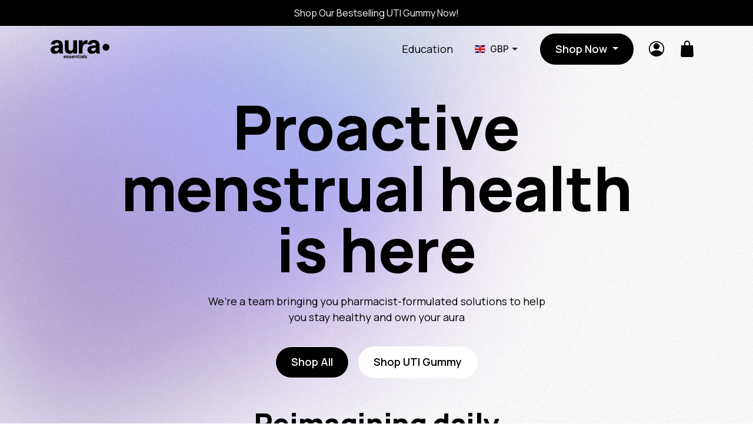

--- FILE ---
content_type: text/html; charset=utf-8
request_url: https://ownyouraura.com/en-gb?currency=gbp
body_size: 33069
content:

<!doctype html>
<html
    class="
        
        animations-on-scroll
    " 
    lang="en">
<head>
<script type="text/javascript" data-squaredance="Cjy2-RdqBVWPlshvAuXLTbM9o5R-_iV2_fhBh6XD1qyZ98gOwIdOK735vsTCdVsM" data-sqdv="1.0.1">
try{squaredanceCart=JSON.parse(decodeURIComponent("%5B%5D"))}catch(e){}
;!function(j,u,m,b,l,e){var n="jumbleberry",i="3.2.2",o=function(){o.v==i&&o.e?o.e.apply(o,arguments):o.q.push(arguments)}
,a=encodeURIComponent,t=decodeURIComponent,d=j.location;(o.push=o).l=!1,o.q=[],o.v=i,o.duid=function(n){return(
n=n&&u.cookie.match(RegExp(t("%5Cs*")+n.substr(0,21)+"id=([^;]+)")))?t(n[1].split(".")[0]):""},o.g=function(n,i){return!!(
i=RegExp("^[^#]*[?&]"+n+"=([^&#]+)").exec(i||d.href))&&t(i[1].replace(/\+/g," "))},o.s=function(n){for(var i=Math.round((
new Date).getTime()/1e3),t=d.hostname.split("."),r=t.length-1;0<r--&&/^(([a-z0-9]{4}-?){8}|[0-9]+)$/i.test(n)&&n!=o.duid(
o.p);)u.cookie=o.p.substr(0,21)+"id="+a(n)+"."+i+".0."+i+".; path=/; max-age=63072000; domain=."+t.slice(r,t.length
).join(".")},o.i=function(n,i,t){if("init"==n)return[o.u=o.duid(o.p=i),o.s(o.h=t||o.u)];t=t||{},(n=u.createElement(
"iframe")).src=o.d+o.p+"?hid="+a(o.h)+"&uid="+a(o.u)+"&event="+a(i||"")+"&transid="+a(t.transaction_id||"")+"&oi="+a(
t.order_index||"")+"&ctx="+a(JSON.stringify(t)),n.height=n.width=0,n.style="display:none;visibility:hidden",
n.sandbox="allow-forms allow-same-origin allow-scripts",n.referrerPolicy="unsafe-url",(u.body||u.head).appendChild(n)},
o.m=o.e=function(){var n,i;!j._RNGSeed&&o.i.apply(o,arguments)&&(n=u.createElement(m),i=u.getElementsByTagName(m)[0],
n.src=o.d+o.p+"?hid="+a(o.h)+"&uid="+a(o.u)+"&v="+o.v,n.async=!!o.h,o.e=!1,o.q.unshift(arguments),j.addEventListener(
"beforeunload",n.onerror=function(){o.e=o.i;for(var n=0;n<o.q.length;++n)o.apply(o,o.q[n]);o.q=[]}),
i.parentNode.insertBefore(n,i))},j[n]=j[n]||o,j[n].d=b}(window,document,"script","https://www.maxepv.com/");

jumbleberry("init", "Cjy2-RdqBVWPlshvAuXLTbM9o5R-_iV2_fhBh6XD1qzkpj7YHCvCdyIcKDIGBYBjocDxJxLGlkz0yuhYiF2BGPUHlKpR5dLPT2MgCDG1EtA~", jumbleberry.g("sqdid") || jumbleberry.g("click_id"));
</script>
<link rel='preconnect dns-prefetch' href='https://triplewhale-pixel.web.app/' crossorigin />
<link rel='preconnect dns-prefetch' href='https://api.config-security.com/' crossorigin />
<script>
/* >> TriplePixel :: start*/
~function(W,H,A,L,E,_,B,N){function O(U,T,H,R){void 0===R&&(R=!1),H=new XMLHttpRequest,H.open("GET",U,!0),H.send(null),H.onreadystatechange=function(){4===H.readyState&&200===H.status?(R=H.responseText,U.includes(".txt")?eval(R):N[B]=R):(299<H.status||H.status<200)&&T&&!R&&(R=!0,O(U,T-1))}}if(N=window,!N[H+"sn"]){N[H+"sn"]=1;try{A.setItem(H,1+(0|A.getItem(H)||0)),(E=JSON.parse(A.getItem(H+"U")||"[]")).push(location.href),A.setItem(H+"U",JSON.stringify(E))}catch(e){}A.getItem('"!nC`')||(A=N,A[H]||(L=function(){return Date.now().toString(36)+"_"+Math.random().toString(36)},E=A[H]=function(t,e){return W=L(),(E._q=E._q||[]).push([W,t,e]),W},E.ch=W,B="configSecurityConfModel",N[B]=1,O("//conf.config-security.com/model",0),O("//triplewhale-pixel.web.app/triplefw.txt?",5)))}}("","TriplePixel",localStorage);
/* << TriplePixel :: end*/
</script>
<script type="text/javascript">
    var AddShoppersWidgetOptions = { 'loadCss': false, 'pushResponse': false };
    (!function(){
        var t=document.createElement("script");
        t.type="text/javascript",
        t.async=!0,
        t.id="AddShoppers",
        t.src="https://shop.pe/widget/widget_async.js#649170678b82c0057f5af164",
        document.getElementsByTagName("head")[0].appendChild(t)
    }());

</script>

<script>
  window.dataLayer = window.dataLayer || [];
  window.dataLayer.push({
    
      userType: "visitor",
      customer: {
        id: "",
        lastOrder: "",
        orderCount: "",
        totalSpent: "",
        tags: ""
      },
    
  });
</script>
  
<!-- Google Tag Manager -->
<script>(function(w,d,s,l,i){w[l]=w[l]||[];w[l].push({'gtm.start':
new Date().getTime(),event:'gtm.js'});var f=d.getElementsByTagName(s)[0],
j=d.createElement(s),dl=l!='dataLayer'?'&l='+l:'';j.async=true;j.src=
'https://www.googletagmanager.com/gtm.js?id='+i+dl;f.parentNode.insertBefore(j,f);
})(window,document,'script','dataLayer','GTM-KRB5N6R');</script>
<!-- End Google Tag Manager -->
  
<!-- Google tag (gtag.js) -->
<script async src="https://www.googletagmanager.com/gtag/js?id=AW-10865196066"></script>
<script>
  window.dataLayer = window.dataLayer || [];
  function gtag(){dataLayer.push(arguments);}
  gtag('js', new Date());

  gtag('config', 'AW-10865196066');
</script>

  
  
  
    <meta charset="utf-8">
    <meta name="viewport" content="width=device-width,initial-scale=1">
    <meta name="theme-color" content="#000000">

    <link rel="canonical" href="https://ownyouraura.com/en-gb">
    <link rel="preconnect" href="https://cdn.shopify.com" crossorigin>
    
    <link rel="preconnect" href="https://fonts.googleapis.com">
    <link rel="preconnect" href="https://fonts.gstatic.com" crossorigin><link rel="icon" type="image/png" href="//ownyouraura.com/cdn/shop/files/aura_favicon.png?crop=center&height=32&v=1676745946&width=32"><title>
        Preventative Healthcare Gummies | Natural Women&#39;s Vitamins
 &ndash; Aura Essentials Gummies</title>

    
        <meta name="description" content="Want a tasty and easy way to make sure your body gets all the vitamins it needs? Our gummies are made with science-backed, natural ingredients and are designed to support PMS, Menopause, UTI&#39;s, and Yeast infections (probiotics!).">
    

    
  
<meta property="og:site_name" content="Aura Essentials">
<meta property="og:url" content="https://ownyouraura.com/en-gb">
<meta property="og:title" content="Aura Essentials">
<meta property="og:type" content="website">
<meta property="og:description" content="Want a tasty and easy way to make sure your body gets all the vitamins it needs? Our gummies are made with science-backed, natural ingredients and are designed to support PMS, Menopause, UTI&#39;s, and Yeast infections (probiotics!)."><meta property="og:image" content="http://ownyouraura.com/cdn/shop/files/aura_meta.jpg?v=1677622605">
    <meta property="og:image:secure_url" content="https://ownyouraura.com/cdn/shop/files/aura_meta.jpg?v=1677622605">
    <meta property="og:image:width" content="1200">
    <meta property="og:image:height" content="628"><meta name="twitter:card" content="summary_large_image">
<meta name="twitter:title" content="Preventative Healthcare Gummies | Natural Women&#39;s Vitamins">
<meta name="twitter:description" content="Want a tasty and easy way to make sure your body gets all the vitamins it needs? Our gummies are made with science-backed, natural ingredients and are designed to support PMS, Menopause, UTI&#39;s, and Yeast infections (probiotics!).">

    <script>window.performance && window.performance.mark && window.performance.mark('shopify.content_for_header.start');</script><meta name="google-site-verification" content="fwk_NDFWVLx6Kwgugty-w3FZXCevJTGeIslpbiRjXIA">
<meta name="facebook-domain-verification" content="t6we7qe7gx0af63xeiwebrd2oem44q">
<meta id="shopify-digital-wallet" name="shopify-digital-wallet" content="/62755537119/digital_wallets/dialog">
<meta name="shopify-checkout-api-token" content="239a8b8242b03e2916ef9c448de623c2">
<link rel="alternate" hreflang="x-default" href="https://ownyouraura.com/">
<link rel="alternate" hreflang="en" href="https://ownyouraura.com/">
<link rel="alternate" hreflang="en-AU" href="https://ownyouraura.com/en-au">
<link rel="alternate" hreflang="en-CA" href="https://ownyouraura.com/en-ca">
<link rel="alternate" hreflang="en-GB" href="https://ownyouraura.com/en-gb">
<script async="async" src="/checkouts/internal/preloads.js?locale=en-GB"></script>
<link rel="preconnect" href="https://shop.app" crossorigin="anonymous">
<script async="async" src="https://shop.app/checkouts/internal/preloads.js?locale=en-GB&shop_id=62755537119" crossorigin="anonymous"></script>
<script id="apple-pay-shop-capabilities" type="application/json">{"shopId":62755537119,"countryCode":"US","currencyCode":"GBP","merchantCapabilities":["supports3DS"],"merchantId":"gid:\/\/shopify\/Shop\/62755537119","merchantName":"Aura Essentials","requiredBillingContactFields":["postalAddress","email"],"requiredShippingContactFields":["postalAddress","email"],"shippingType":"shipping","supportedNetworks":["visa","masterCard","amex","discover","elo","jcb"],"total":{"type":"pending","label":"Aura Essentials","amount":"1.00"},"shopifyPaymentsEnabled":true,"supportsSubscriptions":true}</script>
<script id="shopify-features" type="application/json">{"accessToken":"239a8b8242b03e2916ef9c448de623c2","betas":["rich-media-storefront-analytics"],"domain":"ownyouraura.com","predictiveSearch":true,"shopId":62755537119,"locale":"en"}</script>
<script>var Shopify = Shopify || {};
Shopify.shop = "aura-pms.myshopify.com";
Shopify.locale = "en";
Shopify.currency = {"active":"GBP","rate":"0.743916845"};
Shopify.country = "GB";
Shopify.theme = {"name":"Aura Essentials - 2023","id":136375861471,"schema_name":"ecomify","schema_version":"1.1.0","theme_store_id":null,"role":"main"};
Shopify.theme.handle = "null";
Shopify.theme.style = {"id":null,"handle":null};
Shopify.cdnHost = "ownyouraura.com/cdn";
Shopify.routes = Shopify.routes || {};
Shopify.routes.root = "/en-gb/";</script>
<script type="module">!function(o){(o.Shopify=o.Shopify||{}).modules=!0}(window);</script>
<script>!function(o){function n(){var o=[];function n(){o.push(Array.prototype.slice.apply(arguments))}return n.q=o,n}var t=o.Shopify=o.Shopify||{};t.loadFeatures=n(),t.autoloadFeatures=n()}(window);</script>
<script>
  window.ShopifyPay = window.ShopifyPay || {};
  window.ShopifyPay.apiHost = "shop.app\/pay";
  window.ShopifyPay.redirectState = null;
</script>
<script id="shop-js-analytics" type="application/json">{"pageType":"index"}</script>
<script defer="defer" async type="module" src="//ownyouraura.com/cdn/shopifycloud/shop-js/modules/v2/client.init-shop-cart-sync_BT-GjEfc.en.esm.js"></script>
<script defer="defer" async type="module" src="//ownyouraura.com/cdn/shopifycloud/shop-js/modules/v2/chunk.common_D58fp_Oc.esm.js"></script>
<script defer="defer" async type="module" src="//ownyouraura.com/cdn/shopifycloud/shop-js/modules/v2/chunk.modal_xMitdFEc.esm.js"></script>
<script type="module">
  await import("//ownyouraura.com/cdn/shopifycloud/shop-js/modules/v2/client.init-shop-cart-sync_BT-GjEfc.en.esm.js");
await import("//ownyouraura.com/cdn/shopifycloud/shop-js/modules/v2/chunk.common_D58fp_Oc.esm.js");
await import("//ownyouraura.com/cdn/shopifycloud/shop-js/modules/v2/chunk.modal_xMitdFEc.esm.js");

  window.Shopify.SignInWithShop?.initShopCartSync?.({"fedCMEnabled":true,"windoidEnabled":true});

</script>
<script>
  window.Shopify = window.Shopify || {};
  if (!window.Shopify.featureAssets) window.Shopify.featureAssets = {};
  window.Shopify.featureAssets['shop-js'] = {"shop-cart-sync":["modules/v2/client.shop-cart-sync_DZOKe7Ll.en.esm.js","modules/v2/chunk.common_D58fp_Oc.esm.js","modules/v2/chunk.modal_xMitdFEc.esm.js"],"init-fed-cm":["modules/v2/client.init-fed-cm_B6oLuCjv.en.esm.js","modules/v2/chunk.common_D58fp_Oc.esm.js","modules/v2/chunk.modal_xMitdFEc.esm.js"],"shop-cash-offers":["modules/v2/client.shop-cash-offers_D2sdYoxE.en.esm.js","modules/v2/chunk.common_D58fp_Oc.esm.js","modules/v2/chunk.modal_xMitdFEc.esm.js"],"shop-login-button":["modules/v2/client.shop-login-button_QeVjl5Y3.en.esm.js","modules/v2/chunk.common_D58fp_Oc.esm.js","modules/v2/chunk.modal_xMitdFEc.esm.js"],"pay-button":["modules/v2/client.pay-button_DXTOsIq6.en.esm.js","modules/v2/chunk.common_D58fp_Oc.esm.js","modules/v2/chunk.modal_xMitdFEc.esm.js"],"shop-button":["modules/v2/client.shop-button_DQZHx9pm.en.esm.js","modules/v2/chunk.common_D58fp_Oc.esm.js","modules/v2/chunk.modal_xMitdFEc.esm.js"],"avatar":["modules/v2/client.avatar_BTnouDA3.en.esm.js"],"init-windoid":["modules/v2/client.init-windoid_CR1B-cfM.en.esm.js","modules/v2/chunk.common_D58fp_Oc.esm.js","modules/v2/chunk.modal_xMitdFEc.esm.js"],"init-shop-for-new-customer-accounts":["modules/v2/client.init-shop-for-new-customer-accounts_C_vY_xzh.en.esm.js","modules/v2/client.shop-login-button_QeVjl5Y3.en.esm.js","modules/v2/chunk.common_D58fp_Oc.esm.js","modules/v2/chunk.modal_xMitdFEc.esm.js"],"init-shop-email-lookup-coordinator":["modules/v2/client.init-shop-email-lookup-coordinator_BI7n9ZSv.en.esm.js","modules/v2/chunk.common_D58fp_Oc.esm.js","modules/v2/chunk.modal_xMitdFEc.esm.js"],"init-shop-cart-sync":["modules/v2/client.init-shop-cart-sync_BT-GjEfc.en.esm.js","modules/v2/chunk.common_D58fp_Oc.esm.js","modules/v2/chunk.modal_xMitdFEc.esm.js"],"shop-toast-manager":["modules/v2/client.shop-toast-manager_DiYdP3xc.en.esm.js","modules/v2/chunk.common_D58fp_Oc.esm.js","modules/v2/chunk.modal_xMitdFEc.esm.js"],"init-customer-accounts":["modules/v2/client.init-customer-accounts_D9ZNqS-Q.en.esm.js","modules/v2/client.shop-login-button_QeVjl5Y3.en.esm.js","modules/v2/chunk.common_D58fp_Oc.esm.js","modules/v2/chunk.modal_xMitdFEc.esm.js"],"init-customer-accounts-sign-up":["modules/v2/client.init-customer-accounts-sign-up_iGw4briv.en.esm.js","modules/v2/client.shop-login-button_QeVjl5Y3.en.esm.js","modules/v2/chunk.common_D58fp_Oc.esm.js","modules/v2/chunk.modal_xMitdFEc.esm.js"],"shop-follow-button":["modules/v2/client.shop-follow-button_CqMgW2wH.en.esm.js","modules/v2/chunk.common_D58fp_Oc.esm.js","modules/v2/chunk.modal_xMitdFEc.esm.js"],"checkout-modal":["modules/v2/client.checkout-modal_xHeaAweL.en.esm.js","modules/v2/chunk.common_D58fp_Oc.esm.js","modules/v2/chunk.modal_xMitdFEc.esm.js"],"shop-login":["modules/v2/client.shop-login_D91U-Q7h.en.esm.js","modules/v2/chunk.common_D58fp_Oc.esm.js","modules/v2/chunk.modal_xMitdFEc.esm.js"],"lead-capture":["modules/v2/client.lead-capture_BJmE1dJe.en.esm.js","modules/v2/chunk.common_D58fp_Oc.esm.js","modules/v2/chunk.modal_xMitdFEc.esm.js"],"payment-terms":["modules/v2/client.payment-terms_Ci9AEqFq.en.esm.js","modules/v2/chunk.common_D58fp_Oc.esm.js","modules/v2/chunk.modal_xMitdFEc.esm.js"]};
</script>
<script>(function() {
  var isLoaded = false;
  function asyncLoad() {
    if (isLoaded) return;
    isLoaded = true;
    var urls = ["https:\/\/db.revoffers.com\/js\/ownyouraura.com.js?shopify_domain=aura-pms.myshopify.com\u0026shop=aura-pms.myshopify.com"];
    for (var i = 0; i < urls.length; i++) {
      var s = document.createElement('script');
      s.type = 'text/javascript';
      s.async = true;
      s.src = urls[i];
      var x = document.getElementsByTagName('script')[0];
      x.parentNode.insertBefore(s, x);
    }
  };
  if(window.attachEvent) {
    window.attachEvent('onload', asyncLoad);
  } else {
    window.addEventListener('load', asyncLoad, false);
  }
})();</script>
<script id="__st">var __st={"a":62755537119,"offset":-18000,"reqid":"7b0cfcc9-05e7-4141-a000-1b2c9a7c5ae2-1769303685","pageurl":"ownyouraura.com\/en-gb?currency=gbp","u":"1b22dfeb6723","p":"home"};</script>
<script>window.ShopifyPaypalV4VisibilityTracking = true;</script>
<script id="captcha-bootstrap">!function(){'use strict';const t='contact',e='account',n='new_comment',o=[[t,t],['blogs',n],['comments',n],[t,'customer']],c=[[e,'customer_login'],[e,'guest_login'],[e,'recover_customer_password'],[e,'create_customer']],r=t=>t.map((([t,e])=>`form[action*='/${t}']:not([data-nocaptcha='true']) input[name='form_type'][value='${e}']`)).join(','),a=t=>()=>t?[...document.querySelectorAll(t)].map((t=>t.form)):[];function s(){const t=[...o],e=r(t);return a(e)}const i='password',u='form_key',d=['recaptcha-v3-token','g-recaptcha-response','h-captcha-response',i],f=()=>{try{return window.sessionStorage}catch{return}},m='__shopify_v',_=t=>t.elements[u];function p(t,e,n=!1){try{const o=window.sessionStorage,c=JSON.parse(o.getItem(e)),{data:r}=function(t){const{data:e,action:n}=t;return t[m]||n?{data:e,action:n}:{data:t,action:n}}(c);for(const[e,n]of Object.entries(r))t.elements[e]&&(t.elements[e].value=n);n&&o.removeItem(e)}catch(o){console.error('form repopulation failed',{error:o})}}const l='form_type',E='cptcha';function T(t){t.dataset[E]=!0}const w=window,h=w.document,L='Shopify',v='ce_forms',y='captcha';let A=!1;((t,e)=>{const n=(g='f06e6c50-85a8-45c8-87d0-21a2b65856fe',I='https://cdn.shopify.com/shopifycloud/storefront-forms-hcaptcha/ce_storefront_forms_captcha_hcaptcha.v1.5.2.iife.js',D={infoText:'Protected by hCaptcha',privacyText:'Privacy',termsText:'Terms'},(t,e,n)=>{const o=w[L][v],c=o.bindForm;if(c)return c(t,g,e,D).then(n);var r;o.q.push([[t,g,e,D],n]),r=I,A||(h.body.append(Object.assign(h.createElement('script'),{id:'captcha-provider',async:!0,src:r})),A=!0)});var g,I,D;w[L]=w[L]||{},w[L][v]=w[L][v]||{},w[L][v].q=[],w[L][y]=w[L][y]||{},w[L][y].protect=function(t,e){n(t,void 0,e),T(t)},Object.freeze(w[L][y]),function(t,e,n,w,h,L){const[v,y,A,g]=function(t,e,n){const i=e?o:[],u=t?c:[],d=[...i,...u],f=r(d),m=r(i),_=r(d.filter((([t,e])=>n.includes(e))));return[a(f),a(m),a(_),s()]}(w,h,L),I=t=>{const e=t.target;return e instanceof HTMLFormElement?e:e&&e.form},D=t=>v().includes(t);t.addEventListener('submit',(t=>{const e=I(t);if(!e)return;const n=D(e)&&!e.dataset.hcaptchaBound&&!e.dataset.recaptchaBound,o=_(e),c=g().includes(e)&&(!o||!o.value);(n||c)&&t.preventDefault(),c&&!n&&(function(t){try{if(!f())return;!function(t){const e=f();if(!e)return;const n=_(t);if(!n)return;const o=n.value;o&&e.removeItem(o)}(t);const e=Array.from(Array(32),(()=>Math.random().toString(36)[2])).join('');!function(t,e){_(t)||t.append(Object.assign(document.createElement('input'),{type:'hidden',name:u})),t.elements[u].value=e}(t,e),function(t,e){const n=f();if(!n)return;const o=[...t.querySelectorAll(`input[type='${i}']`)].map((({name:t})=>t)),c=[...d,...o],r={};for(const[a,s]of new FormData(t).entries())c.includes(a)||(r[a]=s);n.setItem(e,JSON.stringify({[m]:1,action:t.action,data:r}))}(t,e)}catch(e){console.error('failed to persist form',e)}}(e),e.submit())}));const S=(t,e)=>{t&&!t.dataset[E]&&(n(t,e.some((e=>e===t))),T(t))};for(const o of['focusin','change'])t.addEventListener(o,(t=>{const e=I(t);D(e)&&S(e,y())}));const B=e.get('form_key'),M=e.get(l),P=B&&M;t.addEventListener('DOMContentLoaded',(()=>{const t=y();if(P)for(const e of t)e.elements[l].value===M&&p(e,B);[...new Set([...A(),...v().filter((t=>'true'===t.dataset.shopifyCaptcha))])].forEach((e=>S(e,t)))}))}(h,new URLSearchParams(w.location.search),n,t,e,['guest_login'])})(!0,!1)}();</script>
<script integrity="sha256-4kQ18oKyAcykRKYeNunJcIwy7WH5gtpwJnB7kiuLZ1E=" data-source-attribution="shopify.loadfeatures" defer="defer" src="//ownyouraura.com/cdn/shopifycloud/storefront/assets/storefront/load_feature-a0a9edcb.js" crossorigin="anonymous"></script>
<script crossorigin="anonymous" defer="defer" src="//ownyouraura.com/cdn/shopifycloud/storefront/assets/shopify_pay/storefront-65b4c6d7.js?v=20250812"></script>
<script data-source-attribution="shopify.dynamic_checkout.dynamic.init">var Shopify=Shopify||{};Shopify.PaymentButton=Shopify.PaymentButton||{isStorefrontPortableWallets:!0,init:function(){window.Shopify.PaymentButton.init=function(){};var t=document.createElement("script");t.src="https://ownyouraura.com/cdn/shopifycloud/portable-wallets/latest/portable-wallets.en.js",t.type="module",document.head.appendChild(t)}};
</script>
<script data-source-attribution="shopify.dynamic_checkout.buyer_consent">
  function portableWalletsHideBuyerConsent(e){var t=document.getElementById("shopify-buyer-consent"),n=document.getElementById("shopify-subscription-policy-button");t&&n&&(t.classList.add("hidden"),t.setAttribute("aria-hidden","true"),n.removeEventListener("click",e))}function portableWalletsShowBuyerConsent(e){var t=document.getElementById("shopify-buyer-consent"),n=document.getElementById("shopify-subscription-policy-button");t&&n&&(t.classList.remove("hidden"),t.removeAttribute("aria-hidden"),n.addEventListener("click",e))}window.Shopify?.PaymentButton&&(window.Shopify.PaymentButton.hideBuyerConsent=portableWalletsHideBuyerConsent,window.Shopify.PaymentButton.showBuyerConsent=portableWalletsShowBuyerConsent);
</script>
<script data-source-attribution="shopify.dynamic_checkout.cart.bootstrap">document.addEventListener("DOMContentLoaded",(function(){function t(){return document.querySelector("shopify-accelerated-checkout-cart, shopify-accelerated-checkout")}if(t())Shopify.PaymentButton.init();else{new MutationObserver((function(e,n){t()&&(Shopify.PaymentButton.init(),n.disconnect())})).observe(document.body,{childList:!0,subtree:!0})}}));
</script>
<link id="shopify-accelerated-checkout-styles" rel="stylesheet" media="screen" href="https://ownyouraura.com/cdn/shopifycloud/portable-wallets/latest/accelerated-checkout-backwards-compat.css" crossorigin="anonymous">
<style id="shopify-accelerated-checkout-cart">
        #shopify-buyer-consent {
  margin-top: 1em;
  display: inline-block;
  width: 100%;
}

#shopify-buyer-consent.hidden {
  display: none;
}

#shopify-subscription-policy-button {
  background: none;
  border: none;
  padding: 0;
  text-decoration: underline;
  font-size: inherit;
  cursor: pointer;
}

#shopify-subscription-policy-button::before {
  box-shadow: none;
}

      </style>

<script>window.performance && window.performance.mark && window.performance.mark('shopify.content_for_header.end');</script>

    <link href="https://fonts.googleapis.com/css2?family=Manrope:wght@200;400;600;800&display=swap" rel="stylesheet">

    <link href="//ownyouraura.com/cdn/shop/t/5/assets/vendor-bootstrap.min.css?v=2818850231327448211676103339" rel="stylesheet">
    <link href="//ownyouraura.com/cdn/shop/t/5/assets/vendor-splide.min.css?v=44329677166622589231674067459" rel="stylesheet" media="print" onload="this.media='all'">
    <link href="//ownyouraura.com/cdn/shop/t/5/assets/vendor-animate.min.css?v=117445339244174673761674067441" rel="stylesheet" media="print" onload="this.media='all'">
    <link href="//ownyouraura.com/cdn/shop/t/5/assets/variables.css?v=156106558865473002761674122808" rel="stylesheet">
    <link href="//ownyouraura.com/cdn/shop/t/5/assets/base.css?v=96664399454907156801677338146" rel="stylesheet">
    <link href="//ownyouraura.com/cdn/shop/t/5/assets/general.css?v=79214976921602901871677657211" rel="stylesheet">
    <link href="//ownyouraura.com/cdn/shop/t/5/assets/sections.css?v=162118030756848756951677581361" rel="stylesheet">
    <link href="//ownyouraura.com/cdn/shop/t/5/assets/collection.css?v=25835613101305564221674940078" rel="stylesheet">
    <link href="//ownyouraura.com/cdn/shop/t/5/assets/product.css?v=85486704349028409961677877619" rel="stylesheet">
    <link href="//ownyouraura.com/cdn/shop/t/5/assets/cart.css?v=92837216642400577811675790334" rel="stylesheet">
    <link href="//ownyouraura.com/cdn/shop/t/5/assets/custom.css?v=49811130260955572721684615336" rel="stylesheet">

    <script>
        Shopify.money_format = "£{{amount}}"
        window.theme = {
            product: {
                addToCart: 'Add to cart',
                addedToCart: '✓ Added to cart',
                soldOut: 'Sold out',
                unavailable: 'Unavailable',
                priceRegular: 'Regular price',
                priceFrom: 'From',
                priceSale: 'Sale price',
                save: 'Save',
            }
        }
    </script>

    

    <script src="//ownyouraura.com/cdn/shop/t/5/assets/vendor-bootstrap.bundle.min.js?v=14834933723904388501674067464" defer></script>
    <script src="//ownyouraura.com/cdn/shop/t/5/assets/vendor-splide.min.js?v=170477302643912277681680628306" defer></script>
    <script src="//ownyouraura.com/cdn/shop/t/5/assets/vendor-splide-scroll.min.js?v=157408630528621081061674067429" defer></script>
    <script src="//ownyouraura.com/cdn/shop/t/5/assets/vendor-simpleParallax.min.js?v=130929562465468186701674067432" defer></script>
    <script src="//ownyouraura.com/cdn/shop/t/5/assets/base.js?v=100435855106003317751707956619" defer></script>
    <script src="//ownyouraura.com/cdn/shop/t/5/assets/general.js?v=96297932551301532221677679779" defer></script>
    <script src="//ownyouraura.com/cdn/shop/t/5/assets/search.js?v=145715294604480543901674067452" defer></script>
    <script src="//ownyouraura.com/cdn/shop/t/5/assets/sections.js?v=148854052524331397331677339632" defer></script>
    <script src="//ownyouraura.com/cdn/shop/t/5/assets/collection.js?v=158261847018153152741674067434" defer></script>
    <script src="//ownyouraura.com/cdn/shop/t/5/assets/product.js?v=137445773336851260771685115430" defer></script>
    <script src="//ownyouraura.com/cdn/shop/t/5/assets/cart.js?v=175651498447458378701675847975" defer></script>
    <script src="//ownyouraura.com/cdn/shop/t/5/assets/custom.js?v=155759515088182738431674067426" defer></script>

    

  <script defer>
    !function (w, d, t) {
    w.TiktokAnalyticsObject=t;var ttq=w[t]=w[t]||[];ttq.methods=["page","track","identify","instances","debug","on","off","once","ready","alias","group","enableCookie","disableCookie"],ttq.setAndDefer=function(t,e){t[e]=function(){t.push([e].concat(Array.prototype.slice.call(arguments,0)))}};for(var i=0;i<ttq.methods.length;i++)ttq.setAndDefer(ttq,ttq.methods[i]);ttq.instance=function(t){for(var e=ttq._i[t]||[],n=0;n<ttq.methods.length;n++)ttq.setAndDefer(e,ttq.methods[n]);return e},ttq.load=function(e,n){var i="https://analytics.tiktok.com/i18n/pixel/events.js";ttq._i=ttq._i||{},ttq._i[e]=[],ttq._i[e]._u=i,ttq._t=ttq._t||{},ttq._t[e]=+new Date,ttq._o=ttq._o||{},ttq._o[e]=n||{};var o=document.createElement("script");o.type="text/javascript",o.async=!0,o.src=i+"?sdkid="+e+"&lib="+t;var a=document.getElementsByTagName("script")[0];a.parentNode.insertBefore(o,a)};
    ttq.load('C9B1B6BC77U5U5I0359G');
    ttq.page();
    }(window, document, 'ttq');
  </script>
    <!-- Owner Domain verification for tate.bollweg@gmail.com -->
    <meta name="google-site-verification" content="tuAysLNOY2hIhJ2Xa35YihwVKtei5c43jq8QURHvTPU" />
    <!-- End Owner Domain verification for tate.bollweg@gmail.com -->
  
    <!-- Owner Domain verification for hello@ownyouraura.com -->
    <meta name="google-site-verification" content="fwk_NDFWVLx6Kwgugty-w3FZXCevJTGeIslpbiRjXIA" />
    <!-- End Owner Domain verification for hello@ownyouraura.com -->
  
<!-- BEGIN app block: shopify://apps/klaviyo-email-marketing-sms/blocks/klaviyo-onsite-embed/2632fe16-c075-4321-a88b-50b567f42507 -->












  <script async src="https://static.klaviyo.com/onsite/js/VCQQA4/klaviyo.js?company_id=VCQQA4"></script>
  <script>!function(){if(!window.klaviyo){window._klOnsite=window._klOnsite||[];try{window.klaviyo=new Proxy({},{get:function(n,i){return"push"===i?function(){var n;(n=window._klOnsite).push.apply(n,arguments)}:function(){for(var n=arguments.length,o=new Array(n),w=0;w<n;w++)o[w]=arguments[w];var t="function"==typeof o[o.length-1]?o.pop():void 0,e=new Promise((function(n){window._klOnsite.push([i].concat(o,[function(i){t&&t(i),n(i)}]))}));return e}}})}catch(n){window.klaviyo=window.klaviyo||[],window.klaviyo.push=function(){var n;(n=window._klOnsite).push.apply(n,arguments)}}}}();</script>

  




  <script>
    window.klaviyoReviewsProductDesignMode = false
  </script>







<!-- END app block --><link href="https://monorail-edge.shopifysvc.com" rel="dns-prefetch">
<script>(function(){if ("sendBeacon" in navigator && "performance" in window) {try {var session_token_from_headers = performance.getEntriesByType('navigation')[0].serverTiming.find(x => x.name == '_s').description;} catch {var session_token_from_headers = undefined;}var session_cookie_matches = document.cookie.match(/_shopify_s=([^;]*)/);var session_token_from_cookie = session_cookie_matches && session_cookie_matches.length === 2 ? session_cookie_matches[1] : "";var session_token = session_token_from_headers || session_token_from_cookie || "";function handle_abandonment_event(e) {var entries = performance.getEntries().filter(function(entry) {return /monorail-edge.shopifysvc.com/.test(entry.name);});if (!window.abandonment_tracked && entries.length === 0) {window.abandonment_tracked = true;var currentMs = Date.now();var navigation_start = performance.timing.navigationStart;var payload = {shop_id: 62755537119,url: window.location.href,navigation_start,duration: currentMs - navigation_start,session_token,page_type: "index"};window.navigator.sendBeacon("https://monorail-edge.shopifysvc.com/v1/produce", JSON.stringify({schema_id: "online_store_buyer_site_abandonment/1.1",payload: payload,metadata: {event_created_at_ms: currentMs,event_sent_at_ms: currentMs}}));}}window.addEventListener('pagehide', handle_abandonment_event);}}());</script>
<script id="web-pixels-manager-setup">(function e(e,d,r,n,o){if(void 0===o&&(o={}),!Boolean(null===(a=null===(i=window.Shopify)||void 0===i?void 0:i.analytics)||void 0===a?void 0:a.replayQueue)){var i,a;window.Shopify=window.Shopify||{};var t=window.Shopify;t.analytics=t.analytics||{};var s=t.analytics;s.replayQueue=[],s.publish=function(e,d,r){return s.replayQueue.push([e,d,r]),!0};try{self.performance.mark("wpm:start")}catch(e){}var l=function(){var e={modern:/Edge?\/(1{2}[4-9]|1[2-9]\d|[2-9]\d{2}|\d{4,})\.\d+(\.\d+|)|Firefox\/(1{2}[4-9]|1[2-9]\d|[2-9]\d{2}|\d{4,})\.\d+(\.\d+|)|Chrom(ium|e)\/(9{2}|\d{3,})\.\d+(\.\d+|)|(Maci|X1{2}).+ Version\/(15\.\d+|(1[6-9]|[2-9]\d|\d{3,})\.\d+)([,.]\d+|)( \(\w+\)|)( Mobile\/\w+|) Safari\/|Chrome.+OPR\/(9{2}|\d{3,})\.\d+\.\d+|(CPU[ +]OS|iPhone[ +]OS|CPU[ +]iPhone|CPU IPhone OS|CPU iPad OS)[ +]+(15[._]\d+|(1[6-9]|[2-9]\d|\d{3,})[._]\d+)([._]\d+|)|Android:?[ /-](13[3-9]|1[4-9]\d|[2-9]\d{2}|\d{4,})(\.\d+|)(\.\d+|)|Android.+Firefox\/(13[5-9]|1[4-9]\d|[2-9]\d{2}|\d{4,})\.\d+(\.\d+|)|Android.+Chrom(ium|e)\/(13[3-9]|1[4-9]\d|[2-9]\d{2}|\d{4,})\.\d+(\.\d+|)|SamsungBrowser\/([2-9]\d|\d{3,})\.\d+/,legacy:/Edge?\/(1[6-9]|[2-9]\d|\d{3,})\.\d+(\.\d+|)|Firefox\/(5[4-9]|[6-9]\d|\d{3,})\.\d+(\.\d+|)|Chrom(ium|e)\/(5[1-9]|[6-9]\d|\d{3,})\.\d+(\.\d+|)([\d.]+$|.*Safari\/(?![\d.]+ Edge\/[\d.]+$))|(Maci|X1{2}).+ Version\/(10\.\d+|(1[1-9]|[2-9]\d|\d{3,})\.\d+)([,.]\d+|)( \(\w+\)|)( Mobile\/\w+|) Safari\/|Chrome.+OPR\/(3[89]|[4-9]\d|\d{3,})\.\d+\.\d+|(CPU[ +]OS|iPhone[ +]OS|CPU[ +]iPhone|CPU IPhone OS|CPU iPad OS)[ +]+(10[._]\d+|(1[1-9]|[2-9]\d|\d{3,})[._]\d+)([._]\d+|)|Android:?[ /-](13[3-9]|1[4-9]\d|[2-9]\d{2}|\d{4,})(\.\d+|)(\.\d+|)|Mobile Safari.+OPR\/([89]\d|\d{3,})\.\d+\.\d+|Android.+Firefox\/(13[5-9]|1[4-9]\d|[2-9]\d{2}|\d{4,})\.\d+(\.\d+|)|Android.+Chrom(ium|e)\/(13[3-9]|1[4-9]\d|[2-9]\d{2}|\d{4,})\.\d+(\.\d+|)|Android.+(UC? ?Browser|UCWEB|U3)[ /]?(15\.([5-9]|\d{2,})|(1[6-9]|[2-9]\d|\d{3,})\.\d+)\.\d+|SamsungBrowser\/(5\.\d+|([6-9]|\d{2,})\.\d+)|Android.+MQ{2}Browser\/(14(\.(9|\d{2,})|)|(1[5-9]|[2-9]\d|\d{3,})(\.\d+|))(\.\d+|)|K[Aa][Ii]OS\/(3\.\d+|([4-9]|\d{2,})\.\d+)(\.\d+|)/},d=e.modern,r=e.legacy,n=navigator.userAgent;return n.match(d)?"modern":n.match(r)?"legacy":"unknown"}(),u="modern"===l?"modern":"legacy",c=(null!=n?n:{modern:"",legacy:""})[u],f=function(e){return[e.baseUrl,"/wpm","/b",e.hashVersion,"modern"===e.buildTarget?"m":"l",".js"].join("")}({baseUrl:d,hashVersion:r,buildTarget:u}),m=function(e){var d=e.version,r=e.bundleTarget,n=e.surface,o=e.pageUrl,i=e.monorailEndpoint;return{emit:function(e){var a=e.status,t=e.errorMsg,s=(new Date).getTime(),l=JSON.stringify({metadata:{event_sent_at_ms:s},events:[{schema_id:"web_pixels_manager_load/3.1",payload:{version:d,bundle_target:r,page_url:o,status:a,surface:n,error_msg:t},metadata:{event_created_at_ms:s}}]});if(!i)return console&&console.warn&&console.warn("[Web Pixels Manager] No Monorail endpoint provided, skipping logging."),!1;try{return self.navigator.sendBeacon.bind(self.navigator)(i,l)}catch(e){}var u=new XMLHttpRequest;try{return u.open("POST",i,!0),u.setRequestHeader("Content-Type","text/plain"),u.send(l),!0}catch(e){return console&&console.warn&&console.warn("[Web Pixels Manager] Got an unhandled error while logging to Monorail."),!1}}}}({version:r,bundleTarget:l,surface:e.surface,pageUrl:self.location.href,monorailEndpoint:e.monorailEndpoint});try{o.browserTarget=l,function(e){var d=e.src,r=e.async,n=void 0===r||r,o=e.onload,i=e.onerror,a=e.sri,t=e.scriptDataAttributes,s=void 0===t?{}:t,l=document.createElement("script"),u=document.querySelector("head"),c=document.querySelector("body");if(l.async=n,l.src=d,a&&(l.integrity=a,l.crossOrigin="anonymous"),s)for(var f in s)if(Object.prototype.hasOwnProperty.call(s,f))try{l.dataset[f]=s[f]}catch(e){}if(o&&l.addEventListener("load",o),i&&l.addEventListener("error",i),u)u.appendChild(l);else{if(!c)throw new Error("Did not find a head or body element to append the script");c.appendChild(l)}}({src:f,async:!0,onload:function(){if(!function(){var e,d;return Boolean(null===(d=null===(e=window.Shopify)||void 0===e?void 0:e.analytics)||void 0===d?void 0:d.initialized)}()){var d=window.webPixelsManager.init(e)||void 0;if(d){var r=window.Shopify.analytics;r.replayQueue.forEach((function(e){var r=e[0],n=e[1],o=e[2];d.publishCustomEvent(r,n,o)})),r.replayQueue=[],r.publish=d.publishCustomEvent,r.visitor=d.visitor,r.initialized=!0}}},onerror:function(){return m.emit({status:"failed",errorMsg:"".concat(f," has failed to load")})},sri:function(e){var d=/^sha384-[A-Za-z0-9+/=]+$/;return"string"==typeof e&&d.test(e)}(c)?c:"",scriptDataAttributes:o}),m.emit({status:"loading"})}catch(e){m.emit({status:"failed",errorMsg:(null==e?void 0:e.message)||"Unknown error"})}}})({shopId: 62755537119,storefrontBaseUrl: "https://ownyouraura.com",extensionsBaseUrl: "https://extensions.shopifycdn.com/cdn/shopifycloud/web-pixels-manager",monorailEndpoint: "https://monorail-edge.shopifysvc.com/unstable/produce_batch",surface: "storefront-renderer",enabledBetaFlags: ["2dca8a86"],webPixelsConfigList: [{"id":"452165855","configuration":"{\"config\":\"{\\\"pixel_id\\\":\\\"G-MGWL4YN9PZ\\\",\\\"target_country\\\":\\\"US\\\",\\\"gtag_events\\\":[{\\\"type\\\":\\\"search\\\",\\\"action_label\\\":[\\\"G-MGWL4YN9PZ\\\",\\\"AW-10865196066\\\/5g_ICJrVsI4YEKL49rwo\\\"]},{\\\"type\\\":\\\"begin_checkout\\\",\\\"action_label\\\":[\\\"G-MGWL4YN9PZ\\\",\\\"AW-10865196066\\\/cSIdCKDVsI4YEKL49rwo\\\"]},{\\\"type\\\":\\\"view_item\\\",\\\"action_label\\\":[\\\"G-MGWL4YN9PZ\\\",\\\"AW-10865196066\\\/MYOmCJfVsI4YEKL49rwo\\\",\\\"MC-4RW8LBDYG8\\\"]},{\\\"type\\\":\\\"purchase\\\",\\\"action_label\\\":[\\\"G-MGWL4YN9PZ\\\",\\\"AW-10865196066\\\/kSh2CJHVsI4YEKL49rwo\\\",\\\"MC-4RW8LBDYG8\\\"]},{\\\"type\\\":\\\"page_view\\\",\\\"action_label\\\":[\\\"G-MGWL4YN9PZ\\\",\\\"AW-10865196066\\\/6uJzCJTVsI4YEKL49rwo\\\",\\\"MC-4RW8LBDYG8\\\"]},{\\\"type\\\":\\\"add_payment_info\\\",\\\"action_label\\\":[\\\"G-MGWL4YN9PZ\\\",\\\"AW-10865196066\\\/ORYvCKPVsI4YEKL49rwo\\\"]},{\\\"type\\\":\\\"add_to_cart\\\",\\\"action_label\\\":[\\\"G-MGWL4YN9PZ\\\",\\\"AW-10865196066\\\/pZWMCJ3VsI4YEKL49rwo\\\"]}],\\\"enable_monitoring_mode\\\":false}\"}","eventPayloadVersion":"v1","runtimeContext":"OPEN","scriptVersion":"b2a88bafab3e21179ed38636efcd8a93","type":"APP","apiClientId":1780363,"privacyPurposes":[],"dataSharingAdjustments":{"protectedCustomerApprovalScopes":["read_customer_address","read_customer_email","read_customer_name","read_customer_personal_data","read_customer_phone"]}},{"id":"399409375","configuration":"{\"pixelCode\":\"C9B1A0V0FBF4096H8HEG\"}","eventPayloadVersion":"v1","runtimeContext":"STRICT","scriptVersion":"22e92c2ad45662f435e4801458fb78cc","type":"APP","apiClientId":4383523,"privacyPurposes":["ANALYTICS","MARKETING","SALE_OF_DATA"],"dataSharingAdjustments":{"protectedCustomerApprovalScopes":["read_customer_address","read_customer_email","read_customer_name","read_customer_personal_data","read_customer_phone"]}},{"id":"146473183","configuration":"{\"pixel_id\":\"707800097272893\",\"pixel_type\":\"facebook_pixel\",\"metaapp_system_user_token\":\"-\"}","eventPayloadVersion":"v1","runtimeContext":"OPEN","scriptVersion":"ca16bc87fe92b6042fbaa3acc2fbdaa6","type":"APP","apiClientId":2329312,"privacyPurposes":["ANALYTICS","MARKETING","SALE_OF_DATA"],"dataSharingAdjustments":{"protectedCustomerApprovalScopes":["read_customer_address","read_customer_email","read_customer_name","read_customer_personal_data","read_customer_phone"]}},{"id":"shopify-app-pixel","configuration":"{}","eventPayloadVersion":"v1","runtimeContext":"STRICT","scriptVersion":"0450","apiClientId":"shopify-pixel","type":"APP","privacyPurposes":["ANALYTICS","MARKETING"]},{"id":"shopify-custom-pixel","eventPayloadVersion":"v1","runtimeContext":"LAX","scriptVersion":"0450","apiClientId":"shopify-pixel","type":"CUSTOM","privacyPurposes":["ANALYTICS","MARKETING"]}],isMerchantRequest: false,initData: {"shop":{"name":"Aura Essentials","paymentSettings":{"currencyCode":"USD"},"myshopifyDomain":"aura-pms.myshopify.com","countryCode":"US","storefrontUrl":"https:\/\/ownyouraura.com\/en-gb"},"customer":null,"cart":null,"checkout":null,"productVariants":[],"purchasingCompany":null},},"https://ownyouraura.com/cdn","fcfee988w5aeb613cpc8e4bc33m6693e112",{"modern":"","legacy":""},{"shopId":"62755537119","storefrontBaseUrl":"https:\/\/ownyouraura.com","extensionBaseUrl":"https:\/\/extensions.shopifycdn.com\/cdn\/shopifycloud\/web-pixels-manager","surface":"storefront-renderer","enabledBetaFlags":"[\"2dca8a86\"]","isMerchantRequest":"false","hashVersion":"fcfee988w5aeb613cpc8e4bc33m6693e112","publish":"custom","events":"[[\"page_viewed\",{}]]"});</script><script>
  window.ShopifyAnalytics = window.ShopifyAnalytics || {};
  window.ShopifyAnalytics.meta = window.ShopifyAnalytics.meta || {};
  window.ShopifyAnalytics.meta.currency = 'GBP';
  var meta = {"page":{"pageType":"home","requestId":"7b0cfcc9-05e7-4141-a000-1b2c9a7c5ae2-1769303685"}};
  for (var attr in meta) {
    window.ShopifyAnalytics.meta[attr] = meta[attr];
  }
</script>
<script class="analytics">
  (function () {
    var customDocumentWrite = function(content) {
      var jquery = null;

      if (window.jQuery) {
        jquery = window.jQuery;
      } else if (window.Checkout && window.Checkout.$) {
        jquery = window.Checkout.$;
      }

      if (jquery) {
        jquery('body').append(content);
      }
    };

    var hasLoggedConversion = function(token) {
      if (token) {
        return document.cookie.indexOf('loggedConversion=' + token) !== -1;
      }
      return false;
    }

    var setCookieIfConversion = function(token) {
      if (token) {
        var twoMonthsFromNow = new Date(Date.now());
        twoMonthsFromNow.setMonth(twoMonthsFromNow.getMonth() + 2);

        document.cookie = 'loggedConversion=' + token + '; expires=' + twoMonthsFromNow;
      }
    }

    var trekkie = window.ShopifyAnalytics.lib = window.trekkie = window.trekkie || [];
    if (trekkie.integrations) {
      return;
    }
    trekkie.methods = [
      'identify',
      'page',
      'ready',
      'track',
      'trackForm',
      'trackLink'
    ];
    trekkie.factory = function(method) {
      return function() {
        var args = Array.prototype.slice.call(arguments);
        args.unshift(method);
        trekkie.push(args);
        return trekkie;
      };
    };
    for (var i = 0; i < trekkie.methods.length; i++) {
      var key = trekkie.methods[i];
      trekkie[key] = trekkie.factory(key);
    }
    trekkie.load = function(config) {
      trekkie.config = config || {};
      trekkie.config.initialDocumentCookie = document.cookie;
      var first = document.getElementsByTagName('script')[0];
      var script = document.createElement('script');
      script.type = 'text/javascript';
      script.onerror = function(e) {
        var scriptFallback = document.createElement('script');
        scriptFallback.type = 'text/javascript';
        scriptFallback.onerror = function(error) {
                var Monorail = {
      produce: function produce(monorailDomain, schemaId, payload) {
        var currentMs = new Date().getTime();
        var event = {
          schema_id: schemaId,
          payload: payload,
          metadata: {
            event_created_at_ms: currentMs,
            event_sent_at_ms: currentMs
          }
        };
        return Monorail.sendRequest("https://" + monorailDomain + "/v1/produce", JSON.stringify(event));
      },
      sendRequest: function sendRequest(endpointUrl, payload) {
        // Try the sendBeacon API
        if (window && window.navigator && typeof window.navigator.sendBeacon === 'function' && typeof window.Blob === 'function' && !Monorail.isIos12()) {
          var blobData = new window.Blob([payload], {
            type: 'text/plain'
          });

          if (window.navigator.sendBeacon(endpointUrl, blobData)) {
            return true;
          } // sendBeacon was not successful

        } // XHR beacon

        var xhr = new XMLHttpRequest();

        try {
          xhr.open('POST', endpointUrl);
          xhr.setRequestHeader('Content-Type', 'text/plain');
          xhr.send(payload);
        } catch (e) {
          console.log(e);
        }

        return false;
      },
      isIos12: function isIos12() {
        return window.navigator.userAgent.lastIndexOf('iPhone; CPU iPhone OS 12_') !== -1 || window.navigator.userAgent.lastIndexOf('iPad; CPU OS 12_') !== -1;
      }
    };
    Monorail.produce('monorail-edge.shopifysvc.com',
      'trekkie_storefront_load_errors/1.1',
      {shop_id: 62755537119,
      theme_id: 136375861471,
      app_name: "storefront",
      context_url: window.location.href,
      source_url: "//ownyouraura.com/cdn/s/trekkie.storefront.8d95595f799fbf7e1d32231b9a28fd43b70c67d3.min.js"});

        };
        scriptFallback.async = true;
        scriptFallback.src = '//ownyouraura.com/cdn/s/trekkie.storefront.8d95595f799fbf7e1d32231b9a28fd43b70c67d3.min.js';
        first.parentNode.insertBefore(scriptFallback, first);
      };
      script.async = true;
      script.src = '//ownyouraura.com/cdn/s/trekkie.storefront.8d95595f799fbf7e1d32231b9a28fd43b70c67d3.min.js';
      first.parentNode.insertBefore(script, first);
    };
    trekkie.load(
      {"Trekkie":{"appName":"storefront","development":false,"defaultAttributes":{"shopId":62755537119,"isMerchantRequest":null,"themeId":136375861471,"themeCityHash":"14591891622639469890","contentLanguage":"en","currency":"GBP","eventMetadataId":"dca7b1fc-7198-427d-87a7-7ecaabdb4b51"},"isServerSideCookieWritingEnabled":true,"monorailRegion":"shop_domain","enabledBetaFlags":["65f19447"]},"Session Attribution":{},"S2S":{"facebookCapiEnabled":true,"source":"trekkie-storefront-renderer","apiClientId":580111}}
    );

    var loaded = false;
    trekkie.ready(function() {
      if (loaded) return;
      loaded = true;

      window.ShopifyAnalytics.lib = window.trekkie;

      var originalDocumentWrite = document.write;
      document.write = customDocumentWrite;
      try { window.ShopifyAnalytics.merchantGoogleAnalytics.call(this); } catch(error) {};
      document.write = originalDocumentWrite;

      window.ShopifyAnalytics.lib.page(null,{"pageType":"home","requestId":"7b0cfcc9-05e7-4141-a000-1b2c9a7c5ae2-1769303685","shopifyEmitted":true});

      var match = window.location.pathname.match(/checkouts\/(.+)\/(thank_you|post_purchase)/)
      var token = match? match[1]: undefined;
      if (!hasLoggedConversion(token)) {
        setCookieIfConversion(token);
        
      }
    });


        var eventsListenerScript = document.createElement('script');
        eventsListenerScript.async = true;
        eventsListenerScript.src = "//ownyouraura.com/cdn/shopifycloud/storefront/assets/shop_events_listener-3da45d37.js";
        document.getElementsByTagName('head')[0].appendChild(eventsListenerScript);

})();</script>
<script
  defer
  src="https://ownyouraura.com/cdn/shopifycloud/perf-kit/shopify-perf-kit-3.0.4.min.js"
  data-application="storefront-renderer"
  data-shop-id="62755537119"
  data-render-region="gcp-us-east1"
  data-page-type="index"
  data-theme-instance-id="136375861471"
  data-theme-name="ecomify"
  data-theme-version="1.1.0"
  data-monorail-region="shop_domain"
  data-resource-timing-sampling-rate="10"
  data-shs="true"
  data-shs-beacon="true"
  data-shs-export-with-fetch="true"
  data-shs-logs-sample-rate="1"
  data-shs-beacon-endpoint="https://ownyouraura.com/api/collect"
></script>
</head>

  <!-- Google Tag Manager (noscript) -->
<noscript><iframe src="https://www.googletagmanager.com/ns.html?id=GTM-KRB5N6R"
height="0" width="0" style="display:none;visibility:hidden"></iframe></noscript>
<!-- End Google Tag Manager (noscript) -->

  
<body class="page-type-index">
    <a class="visually-hidden-focusable" href="#main">
        Skip to content
    </a>
    
    <div id="shopify-section-announcement-bar" class="shopify-section">


    
        <section 
            id="announcement-bar-announcement-bar" 
            class="announcement-bar enter-view bg-dark text-white  text-capitalize">
            <div 
                class="animate__animated animate__fast opacity-0"
                data-animate-class="animate__fadeInDown">
                <div 
                    id="carousel-announcement-bar" 
                    class="carousel slide mx-auto " 
                    data-bs-ride="carousel"
                    style="max-width: 600px;">
                    <div class="carousel-inner w-auto mx-8">
                        
                            
                            <div 
                                class="carousel-item active" 
                                data-index="0" 
                                >
                                
                                    <a href="/en-gb/products/uti-gummy" class="pt-4 pb-4">
                                        <div class="rte text-center lh-sm pt-4 pb-4">
                                            <p>Shop our bestselling UTI Gummy Now!</p>
                                            
                                
                                
                            
                                        </div>
                                    </a>
                                
                            </div>
                        
                    </div>
                    
                </div>
            </div>
        </section>
    


</div><div id="shopify-section-navbar" class="shopify-section sticky-top">

<nav 
    id="navbar-mobile" 
    class="navbar d-lg-none  shadow-none pt-4 pb-4 disable-sticky-navbar">
    <div class="container">
        <div class="row justify-content-between align-items-center flex-grow-1">
            <div class="col-4">
                <a 
                    class="nav-link ms-n2"
                    href="#offcanvas-menu" 
                    data-bs-toggle="offcanvas" 
                    aria-controls="offcanvas-menu"
                    aria-label="Menu"
                    role="button">
                    <svg xmlns="http://www.w3.org/2000/svg" width="24" height="24" viewBox="0 0 24 24" fill="none" stroke="currentColor" stroke-width="2.5" stroke-linecap="round" stroke-linejoin="round">
                        <line x1="3" y1="12" x2="21" y2="12"></line><line x1="3" y1="6" x2="21" y2="6"></line><line x1="3" y1="18" x2="21" y2="18"></line>
                    </svg>
                </a>
            </div>
            <div class="col-4 text-center">
                <a class="navbar-brand mx-auto py-0" href="/en-gb">
                    <img
                        class="img-fluid"
                        src="//ownyouraura.com/cdn/shop/t/5/assets/aura-logo.svg?v=117267628655981517941676746231" 
                        alt="Aura Essentials"
                        width="90" 
                        height="28"
                        loading="lazy">
                </a>
            </div>
            <div class="col-4">
                <ul 
                    class="nav nav-icons justify-content-end" 
                    aria-label="Utilities menu">
                    
                        <li class="nav-item">
                            <a 
                                class="nav-link px-3 " 
                                aria-current="" 
                                href="/en-gb/account"
                                aria-label="Account">
                                <svg version="1.0" xmlns="http://www.w3.org/2000/svg"
                                    width="24" height="24" viewBox="0 0 512.000000 512.000000"
                                    preserveAspectRatio="xMidYMid meet">
                                    <g transform="translate(0.000000,512.000000) scale(0.100000,-0.100000)"
                                    fill="#000000" stroke="none">
                                    <path d="M2320 4949 c-423 -46 -812 -193 -1150 -433 -533 -379 -883 -948 -987
                                    -1606 -25 -161 -25 -537 1 -700 151 -966 844 -1735 1780 -1975 190 -49 316
                                    -66 531 -72 661 -19 1283 227 1751 692 204 203 335 386 464 650 257 522 315
                                    1094 169 1662 -40 158 -88 284 -174 458 -350 709 -1003 1184 -1800 1310 -120
                                    19 -466 28 -585 14z m441 -319 c1431 -144 2290 -1658 1679 -2957 -47 -101
                                    -146 -273 -157 -273 -2 0 -48 39 -101 87 -54 47 -140 119 -193 158 -496 371
                                    -1142 537 -1754 450 -491 -69 -918 -270 -1297 -609 -53 -47 -99 -86 -101 -86
                                    -3 0 -28 37 -55 83 -447 743 -392 1670 140 2358 427 552 1141 859 1839 789z"/>
                                    <path d="M2415 4310 c-205 -33 -384 -126 -535 -279 -129 -130 -213 -279 -257
                                    -457 -27 -110 -24 -335 5 -444 50 -182 122 -309 247 -436 100 -101 145 -134
                                    261 -192 361 -181 792 -115 1086 167 130 123 220 278 270 460 32 114 31 343 0
                                    461 -51 187 -121 308 -257 445 -135 135 -257 206 -440 255 -92 25 -284 35
                                    -380 20z"/>
                                    </g>
                                </svg>
                            </a>
                        </li>
                    
                    <li class="nav-item">
                        <a 
                            class="cart-icon nav-link px-3 me-n2" 
                            href="#offcanvas-cart" 
                            data-bs-toggle="offcanvas" 
                            aria-controls="offcanvas-cart" 
                            aria-label="Cart 0" 
                            role="button">
                            <svg version="1.0" xmlns="http://www.w3.org/2000/svg"
                                width="24" height="24" viewBox="0 0 512.000000 512.000000"
                                preserveAspectRatio="xMidYMid meet">
                                <g transform="translate(0.000000,512.000000) scale(0.100000,-0.100000)"
                                fill="#000000" stroke="none">
                                <path d="M2412 5109 c-278 -46 -544 -243 -670 -494 -82 -165 -102 -301 -102
                                -697 l0 -258 -367 0 c-229 0 -382 -4 -406 -11 -49 -13 -113 -71 -126 -112 -6
                                -18 -47 -702 -92 -1522 -92 -1669 -91 -1564 -19 -1711 63 -129 180 -229 329
                                -282 42 -15 188 -17 1561 -20 1064 -2 1534 0 1580 8 36 6 101 29 146 50 150
                                72 267 229 295 395 11 62 2 260 -70 1550 -45 814 -86 1498 -92 1520 -14 51
                                -73 110 -124 124 -26 7 -172 11 -412 11 l-373 0 0 325 c0 359 -6 413 -62 559
                                -64 165 -211 341 -370 439 -177 111 -421 160 -626 126z m331 -387 c156 -57
                                286 -192 339 -351 20 -61 22 -89 26 -388 l3 -323 -550 0 -551 0 0 298 c0 216
                                4 315 14 363 42 197 194 357 396 415 70 20 251 13 323 -14z"/>
                                </g>
                            </svg>
                            <span 
                                class="cart-count-badge badge bg-primary"
                                hidden>
                                0
                            </span>
                        </a>  
                    </li>
                </ul>
            </div>
        </div>
    </div>
</nav>

<nav 
    id="navbar-desktop" 
    class="navbar d-none d-lg-block  shadow-none pt-4 pb-4">
    <div class="container position-relative">
        <div class="d-flex justify-content-between align-items-center flex-grow-1">
            <a class="navbar-brand me-auto py-0" href="/en-gb">
                <img
                    class="img-fluid"
                    src="//ownyouraura.com/cdn/shop/t/5/assets/aura-logo.svg?v=117267628655981517941676746231" 
                    alt="Aura Essentials"
                    width="100" 
                    height="31"
                    loading="lazy">
            </a>
            <ul class="nav nav-links justify-content-center align-items-center">
    
        
            <li class="nav-item">
                <a
                    class="nav-link rounded " 
                    href="/en-gb/blogs/videos"
                    aria-current="">
                    Education
                </a>
            </li>
        
    
        
            


    <li 
        id="currency-selector" 
        class="px-4 btn-group">
        <button
            class="btn d-flex align-items-center dropdown-toggle " 
            data-bs-toggle="dropdown"
            aria-expanded="false">
            
            <img
                class="img-fluid me-3"
                src="//ownyouraura.com/cdn/shop/t/5/assets/flag-gbp.svg?v=167793271280365405491674067441"
                alt=""
                width="18"
                height="18"
                loading="lazy">
            <span class="small">
                GBP
            </span>
        </button>
        <ul class="dropdown-menu shadow">
            
                <li>
                    <a 
                        class="dropdown-item d-flex " 
                        href="/en-gb?currency=aud">
                        
                        <img
                            class="img-fluid me-4"
                            src="//ownyouraura.com/cdn/shop/t/5/assets/flag-aud.svg?v=179897004305000781131674067449"
                            alt=""
                            width="20"
                            height="20"
                            loading="lazy">
                        <span class="">
                            AUD
                            
                        </span>
                    </a>
                </li>
            
                <li>
                    <a 
                        class="dropdown-item d-flex " 
                        href="/en-gb?currency=cad">
                        
                        <img
                            class="img-fluid me-4"
                            src="//ownyouraura.com/cdn/shop/t/5/assets/flag-cad.svg?v=120176945976161167231674067431"
                            alt=""
                            width="20"
                            height="20"
                            loading="lazy">
                        <span class="">
                            CAD
                            
                        </span>
                    </a>
                </li>
            
                <li>
                    <a 
                        class="dropdown-item d-flex active" 
                        href="/en-gb?currency=gbp">
                        
                        <img
                            class="img-fluid me-4"
                            src="//ownyouraura.com/cdn/shop/t/5/assets/flag-gbp.svg?v=167793271280365405491674067441"
                            alt=""
                            width="20"
                            height="20"
                            loading="lazy">
                        <span class="">
                            GBP
                            
                                ✔️
                            
                        </span>
                    </a>
                </li>
            
                <li>
                    <a 
                        class="dropdown-item d-flex " 
                        href="/en-gb?currency=usd">
                        
                        <img
                            class="img-fluid me-4"
                            src="//ownyouraura.com/cdn/shop/t/5/assets/flag-usd.svg?v=35542715136980080651674067441"
                            alt=""
                            width="20"
                            height="20"
                            loading="lazy">
                        <span class="">
                            USD
                            
                        </span>
                    </a>
                </li>
            
        </ul>
    </li>

            <li class="nav-item dropdown position-static px-4">
                <a
                    id="navbar-item-2" 
                    class="btn btn-md btn-primary rounded dropdown-toggle " 
                    aria-current=""
                    href="#"
                    role="button" 
                    data-bs-toggle="dropdown" 
                    data-bs-auto-close="outside"
                    aria-expanded="false">
                    Shop Now
                </a>
                <div 
                    class="dropdown-megamenu dropdown-menu w-100 px-4 py-6" 
                    aria-labelledby="navbar-item-2">
                    <div class="row flex-grow-1">
                        <div class="col-2">
                            <ul class="list-unstyled position-relative h-100 nav flex-column py-5" role="tablist">
                                
                                    
                                        <li role="presentation">
                                            <a 
                                                id="navbar-desktop-tab-gummies"
                                                class="nav-link-level-2 active" 
                                                href="#navbar-desktop-tab-content-gummies"
                                                data-bs-toggle="tab"
                                                aria-controls="navbar-desktop-tab-content-gummies"
                                                aria-selected="true"
                                                role="tab">
                                                Our Products
                                            </a>
                                        </li>
                                    
                                
                                    
                                        <li role="presentation">
                                            <a 
                                                id="navbar-desktop-tab-bundles"
                                                class="nav-link-level-2" 
                                                href="#navbar-desktop-tab-content-bundles"
                                                data-bs-toggle="tab"
                                                aria-controls="navbar-desktop-tab-content-bundles"
                                                aria-selected="false"
                                                role="tab">
                                                Bundle & Save
                                            </a>
                                        </li>
                                    
                                
                                    
                                        <li>
                                            <a 
                                                class="nav-link-level-2 " 
                                                href="/en-gb/products/gift-card"
                                                aria-current="">
                                                Gift Card
                                            </a>
                                        </li>
                                    
                                
                                    
                                        <li class="px-5">
                                            <a 
                                                class="btn btn-primary position-absolute bottom-0 start-0 w-100" 
                                                href="/en-gb/collections/all-products" 
                                                aria-current="">
                                                Shop All
                                            </a>
                                        </li>
                                    
                                
                            </ul>
                        </div>
                        <div class="col-10">
                            <div class="tab-content">
                                <div 
                                    id="navbar-desktop-tab-content-gummies" 
                                    class="tab-pane fade show active" 
                                    role="tabpanel" 
                                    aria-labelledby="navbar-desktop-tab-gummies">
                                    <ul class="list-unstyled row row-cols-4 mx-n1">
                                        
                                            
                                                
                                                    
                                                    <li class="position-relative">
                                                        <div 
                                                            class="animate__animated animate__faster animate__fadeInRight"
                                                            style="animation-delay: 100ms">
                                                            <a 
                                                                class="nav-link-level-2-product" 
                                                                href="/en-gb/products/essential-uti-tincture"
                                                                aria-current=""
                                                                style="background-color: #e4d9f8">
                                                                <span class="product-item-title">
                                                                    UTI TIncture
                                                                </span>
                                                                <img 
                                                                    class="product-item-img img-fluid"
                                                                    src="//ownyouraura.com/cdn/shop/files/uti_tincture_mock.png?crop=center&height=420&v=1713456054&width=420" 
                                                                    alt="Essential UTI Tincture"
                                                                    width="420"
                                                                    height="420"
                                                                    loading="lazy">
                                                            </a>
                                                        </div>
                                                    </li>
                                                
                                                    
                                                    <li class="position-relative">
                                                        <div 
                                                            class="animate__animated animate__faster animate__fadeInRight"
                                                            style="animation-delay: 200ms">
                                                            <a 
                                                                class="nav-link-level-2-product" 
                                                                href="/en-gb/products/essential-uti-gummy"
                                                                aria-current=""
                                                                style="background-color: #fec8df">
                                                                <span class="product-item-title">
                                                                    UTI Gummy
                                                                </span>
                                                                <img 
                                                                    class="product-item-img img-fluid"
                                                                    src="//ownyouraura.com/cdn/shop/files/uti_mock-min.png?crop=center&height=420&v=1676398425&width=420" 
                                                                    alt="Essential UTI Gummy"
                                                                    width="420"
                                                                    height="420"
                                                                    loading="lazy">
                                                            </a>
                                                        </div>
                                                    </li>
                                                
                                                    
                                                    <li class="position-relative">
                                                        <div 
                                                            class="animate__animated animate__faster animate__fadeInRight"
                                                            style="animation-delay: 300ms">
                                                            <a 
                                                                class="nav-link-level-2-product" 
                                                                href="/en-gb/products/essential-pms-gummy"
                                                                aria-current=""
                                                                style="background-color: #dfd1ff">
                                                                <span class="product-item-title">
                                                                    PMS Gummy
                                                                </span>
                                                                <img 
                                                                    class="product-item-img img-fluid"
                                                                    src="//ownyouraura.com/cdn/shop/files/pms_mock-min.png?crop=center&height=420&v=1676398426&width=420" 
                                                                    alt="Essential PMS Gummy"
                                                                    width="420"
                                                                    height="420"
                                                                    loading="lazy">
                                                            </a>
                                                        </div>
                                                    </li>
                                                
                                                    
                                                    <li class="position-relative">
                                                        <div 
                                                            class="animate__animated animate__faster animate__fadeInRight"
                                                            style="animation-delay: 400ms">
                                                            <a 
                                                                class="nav-link-level-2-product" 
                                                                href="/en-gb/products/essential-probiotic-gummy"
                                                                aria-current=""
                                                                style="background-color: #b6e1b5">
                                                                <span class="product-item-title">
                                                                    Probiotic Gummy
                                                                </span>
                                                                <img 
                                                                    class="product-item-img img-fluid"
                                                                    src="//ownyouraura.com/cdn/shop/files/probiotic_mock-min.png?crop=center&height=420&v=1676398425&width=420" 
                                                                    alt="Essential Probiotic Gummy"
                                                                    width="420"
                                                                    height="420"
                                                                    loading="lazy">
                                                            </a>
                                                        </div>
                                                    </li>
                                                
                                            
                                        
                                            
                                        
                                            
                                        
                                            
                                        
                                    </ul>
                                </div>
                                <div 
                                    id="navbar-desktop-tab-content-bundles" 
                                    class="tab-pane fade"  
                                    role="tabpanel" 
                                    aria-labelledby="navbar-desktop-tab-bundles">
                                    <ul class="list-unstyled row row-cols-4">
                                        
                                            
                                        
                                            
                                                
                                                    
                                                    <li class="position-relative">
                                                        <div 
                                                            class="animate__animated animate__faster animate__fadeInRight"
                                                            style="animation-delay: 100ms">
                                                            <a 
                                                                class="nav-link-level-2-product" 
                                                                href="/en-gb/products/the-ease-bundle"
                                                                aria-current=""
                                                                style="background-color: #f2f2f2">
                                                                <span class="product-item-title">
                                                                    the ease bundle
                                                                </span>
                                                                <img 
                                                                    class="product-item-img img-fluid"
                                                                    src="//ownyouraura.com/cdn/shop/files/the_ease_bundle-min.png?crop=center&height=420&v=1676652690&width=420" 
                                                                    alt="The Ease Bundle"
                                                                    width="420"
                                                                    height="420"
                                                                    loading="lazy">
                                                            </a>
                                                        </div>
                                                    </li>
                                                
                                                    
                                                    <li class="position-relative">
                                                        <div 
                                                            class="animate__animated animate__faster animate__fadeInRight"
                                                            style="animation-delay: 200ms">
                                                            <a 
                                                                class="nav-link-level-2-product" 
                                                                href="/en-gb/products/the-active-bundle"
                                                                aria-current=""
                                                                style="background-color: #f2f2f2">
                                                                <span class="product-item-title">
                                                                    the active bundle
                                                                </span>
                                                                <img 
                                                                    class="product-item-img img-fluid"
                                                                    src="//ownyouraura.com/cdn/shop/files/the_active_bundle-min.png?crop=center&height=420&v=1676652690&width=420" 
                                                                    alt="The Active Bundle"
                                                                    width="420"
                                                                    height="420"
                                                                    loading="lazy">
                                                            </a>
                                                        </div>
                                                    </li>
                                                
                                                    
                                                    <li class="position-relative">
                                                        <div 
                                                            class="animate__animated animate__faster animate__fadeInRight"
                                                            style="animation-delay: 300ms">
                                                            <a 
                                                                class="nav-link-level-2-product" 
                                                                href="/en-gb/products/the-upkeep-bundle"
                                                                aria-current=""
                                                                style="background-color: #f2f2f2">
                                                                <span class="product-item-title">
                                                                    the upkeep bundle
                                                                </span>
                                                                <img 
                                                                    class="product-item-img img-fluid"
                                                                    src="//ownyouraura.com/cdn/shop/files/the_upkeep_bundle-min.png?crop=center&height=420&v=1676652690&width=420" 
                                                                    alt="The Upkeep Bundle"
                                                                    width="420"
                                                                    height="420"
                                                                    loading="lazy">
                                                            </a>
                                                        </div>
                                                    </li>
                                                
                                                    
                                                    <li class="position-relative">
                                                        <div 
                                                            class="animate__animated animate__faster animate__fadeInRight"
                                                            style="animation-delay: 400ms">
                                                            <a 
                                                                class="nav-link-level-2-product" 
                                                                href="/en-gb/products/the-grace-bundle"
                                                                aria-current=""
                                                                style="background-color: #f2f2f2">
                                                                <span class="product-item-title">
                                                                    the grace bundle
                                                                </span>
                                                                <img 
                                                                    class="product-item-img img-fluid"
                                                                    src="//ownyouraura.com/cdn/shop/files/the_grace_bundle-min.png?crop=center&height=420&v=1676652690&width=420" 
                                                                    alt="The Grace Bundle"
                                                                    width="420"
                                                                    height="420"
                                                                    loading="lazy">
                                                            </a>
                                                        </div>
                                                    </li>
                                                
                                            
                                        
                                            
                                        
                                            
                                        
                                    </ul>
                                </div>
                            </div>
                        </div>
                    </div>
                </div>
            </li>
        
    
</ul>


            <ul 
                class="nav nav-icons justify-content-end" 
                aria-label="Utilities menu">
                
                    <li class="nav-item">
                        <a 
                            class="nav-link " 
                            aria-current="" 
                            href="/en-gb/account"
                            aria-label="Account">
                            <svg version="1.0" xmlns="http://www.w3.org/2000/svg"
                                width="28" height="28" viewBox="0 0 512.000000 512.000000"
                                preserveAspectRatio="xMidYMid meet">
                                <g transform="translate(0.000000,512.000000) scale(0.100000,-0.100000)"
                                fill="#000000" stroke="none">
                                <path d="M2320 4949 c-423 -46 -812 -193 -1150 -433 -533 -379 -883 -948 -987
                                -1606 -25 -161 -25 -537 1 -700 151 -966 844 -1735 1780 -1975 190 -49 316
                                -66 531 -72 661 -19 1283 227 1751 692 204 203 335 386 464 650 257 522 315
                                1094 169 1662 -40 158 -88 284 -174 458 -350 709 -1003 1184 -1800 1310 -120
                                19 -466 28 -585 14z m441 -319 c1431 -144 2290 -1658 1679 -2957 -47 -101
                                -146 -273 -157 -273 -2 0 -48 39 -101 87 -54 47 -140 119 -193 158 -496 371
                                -1142 537 -1754 450 -491 -69 -918 -270 -1297 -609 -53 -47 -99 -86 -101 -86
                                -3 0 -28 37 -55 83 -447 743 -392 1670 140 2358 427 552 1141 859 1839 789z"/>
                                <path d="M2415 4310 c-205 -33 -384 -126 -535 -279 -129 -130 -213 -279 -257
                                -457 -27 -110 -24 -335 5 -444 50 -182 122 -309 247 -436 100 -101 145 -134
                                261 -192 361 -181 792 -115 1086 167 130 123 220 278 270 460 32 114 31 343 0
                                461 -51 187 -121 308 -257 445 -135 135 -257 206 -440 255 -92 25 -284 35
                                -380 20z"/>
                                </g>
                            </svg>
                        </a>
                    </li>
                
                
                <li class="nav-item">
                    <a 
                        class="cart-icon nav-link" 
                        href="#offcanvas-cart" 
                        data-bs-toggle="offcanvas" 
                        aria-controls="offcanvas-cart" 
                        aria-label="Cart 0"
                        role="button">
                        <svg version="1.0" xmlns="http://www.w3.org/2000/svg"
                            width="28" height="28" viewBox="0 0 512.000000 512.000000"
                            preserveAspectRatio="xMidYMid meet">
                            <g transform="translate(0.000000,512.000000) scale(0.100000,-0.100000)"
                            fill="#000000" stroke="none">
                            <path d="M2412 5109 c-278 -46 -544 -243 -670 -494 -82 -165 -102 -301 -102
                            -697 l0 -258 -367 0 c-229 0 -382 -4 -406 -11 -49 -13 -113 -71 -126 -112 -6
                            -18 -47 -702 -92 -1522 -92 -1669 -91 -1564 -19 -1711 63 -129 180 -229 329
                            -282 42 -15 188 -17 1561 -20 1064 -2 1534 0 1580 8 36 6 101 29 146 50 150
                            72 267 229 295 395 11 62 2 260 -70 1550 -45 814 -86 1498 -92 1520 -14 51
                            -73 110 -124 124 -26 7 -172 11 -412 11 l-373 0 0 325 c0 359 -6 413 -62 559
                            -64 165 -211 341 -370 439 -177 111 -421 160 -626 126z m331 -387 c156 -57
                            286 -192 339 -351 20 -61 22 -89 26 -388 l3 -323 -550 0 -551 0 0 298 c0 216
                            4 315 14 363 42 197 194 357 396 415 70 20 251 13 323 -14z"/>
                            </g>
                        </svg>
                        <span 
                            class="cart-count-badge badge bg-primary"
                            hidden>
                            0
                        </span>
                    </a>           
                </li>
            </ul>
        </div>
    </div>
</nav>

<div 
    id="offcanvas-menu" 
    class="offcanvas offcanvas-start" 
    tabindex="-1">
    <div class="offcanvas-body px-0 pt-11 pb-6">
        <button 
            type="button" 
            class="btn-close position-absolute top-0 end-0 mt-4 me-4"
            data-bs-dismiss="offcanvas" 
            aria-label="Close">
        </button>
        <ul 
            id="offcanvas-menu-nav" 
            class="nav nav-level-0 flex-column mb-4">
            
                
                    <li class="nav-item">
                        <a 
                            class="nav-link " 
                            href="/en-gb/products/essential-uti-tincture" 
                            aria-current="">
                            
                                <span 
                                    class="link-product-cirlce-before"
                                    style="background-color: #e4d9f8">
                                </span>
                            
                            UTI Tincture
                        </a>
                    </li>
                
            
                
                    <li class="nav-item">
                        <a 
                            class="nav-link " 
                            href="/en-gb/products/essential-uti-gummy" 
                            aria-current="">
                            
                                <span 
                                    class="link-product-cirlce-before"
                                    style="background-color: #fec8df">
                                </span>
                            
                            UTI Gummy
                        </a>
                    </li>
                
            
                
                    <li class="nav-item">
                        <a 
                            class="nav-link " 
                            href="/en-gb/products/essential-pms-gummy" 
                            aria-current="">
                            
                                <span 
                                    class="link-product-cirlce-before"
                                    style="background-color: #dfd1ff">
                                </span>
                            
                            PMS Gummy
                        </a>
                    </li>
                
            
                
                    <li class="nav-item">
                        <a 
                            class="nav-link " 
                            href="/en-gb/products/essential-menopause-gummy" 
                            aria-current="">
                            
                                <span 
                                    class="link-product-cirlce-before"
                                    style="background-color: #cde1ff">
                                </span>
                            
                            Menopause Gummy
                        </a>
                    </li>
                
            
                
                    <li class="nav-item">
                        <a 
                            class="nav-link " 
                            href="/en-gb/products/essential-probiotic-gummy" 
                            aria-current="">
                            
                                <span 
                                    class="link-product-cirlce-before"
                                    style="background-color: #b6e1b5">
                                </span>
                            
                            Probiotic Gummy
                        </a>
                    </li>
                
            
                
                    <li class="nav-item">
                        <a 
                            class="nav-link " 
                            href="/en-gb/products/pms-relief" 
                            aria-current="">
                            
                                <span 
                                    class="link-product-cirlce-before"
                                    style="background-color: #dfd1ff">
                                </span>
                            
                            Original PMS Gummy (Clearance)
                        </a>
                    </li>
                
            
                
                    <li class="nav-item">
                        <a 
                            class="nav-link " 
                            href="/en-gb/collections/bundles" 
                            aria-current="">
                            
                            Bundle & Save
                        </a>
                    </li>
                
            
                
                    <li class="nav-item">
                        <a 
                            class="nav-link " 
                            href="/en-gb/pages/store-locator" 
                            aria-current="">
                            
                            Store Locator
                        </a>
                    </li>
                
            
                
                    <li class="nav-item">
                        <a 
                            class="nav-link " 
                            href="/en-gb/blogs/news" 
                            aria-current="">
                            
                            Education
                        </a>
                    </li>
                
            
                
                    <li class="nav-item">
                        <a 
                            class="nav-link " 
                            href="/en-gb/collections/all-products" 
                            aria-current="">
                            
                            Shop All →
                        </a>
                    </li>
                
            
        </ul>
    </div>
    
        <div class="offcanvas-footer pt-7 pb-6">
            <div class="row row-cols-2 mx-0">
                
                    <div class="px-2">
                        <h3 class="h6 px-5">
                            Our Products
                        </h3>
                        <ul class="offcanvas-menu-utilities-nav nav nav-level-0 flex-column mb-5">
                            
                                <li>
                                    <a 
                                        class="nav-link py-2 " 
                                        href="/en-gb/collections/all-products"
                                        aria-current="">
                                        <small>
                                            All Products
                                        </small>
                                    </a>
                                </li>
                            
                                <li>
                                    <a 
                                        class="nav-link py-2 " 
                                        href="/en-gb/collections/merch"
                                        aria-current="">
                                        <small>
                                            Merch
                                        </small>
                                    </a>
                                </li>
                            
                                <li>
                                    <a 
                                        class="nav-link py-2 " 
                                        href="/en-gb/products/gift-card"
                                        aria-current="">
                                        <small>
                                            Gift Cards
                                        </small>
                                    </a>
                                </li>
                            
                        </u>
                    </div>
                
                
                    <div class="px-2">
                        <h3 class="h6 px-5">
                            Company
                        </h3>
                        <ul class="offcanvas-menu-utilities-nav nav nav-level-0 flex-column mb-5">
                            
                                <li>
                                    <a 
                                        class="nav-link py-2 " 
                                        href="/en-gb/blogs/videos"
                                        aria-current="">
                                        <small>
                                            Education
                                        </small>
                                    </a>
                                </li>
                            
                                <li>
                                    <a 
                                        class="nav-link py-2 " 
                                        href="/en-gb/pages/faq"
                                        aria-current="">
                                        <small>
                                            FAQ
                                        </small>
                                    </a>
                                </li>
                            
                                <li>
                                    <a 
                                        class="nav-link py-2 " 
                                        href="/en-gb/pages/help"
                                        aria-current="">
                                        <small>
                                            Contact Us
                                        </small>
                                    </a>
                                </li>
                            
                        </u>
                    </div>
                
            </div>
            <div class="text-center">
                

<ul class="social-icons nav d-inline-flex mb-0" aria-label="Social media links">
    
        
        
        
            <li class="nav-item">
                <a 
                    class="nav-link p-3 text-current-color" 
                    href="https://www.facebook.com/ownyouraura" 
                    data-bs-toggle="tooltip" 
                    data-bs-placement="bottom" 
                    target="_blank"
                    title="Facebook" aria-label="Facebook">
                    
                            <svg 
                                xmlns="http://www.w3.org/2000/svg" 
                                width="18" 
                                height="18"
                                class="icon-social-facebook " 
                                viewBox="0 0 24 24"
                                fill="currentColor">
                                <path d="M24 12.07C24 5.41 18.63 0 12 0S0 5.4 0 12.07C0 18.1 4.39 23.1 10.13 24v-8.44H7.08v-3.49h3.04V9.41c0-3.02 1.8-4.7 4.54-4.7 1.31 0 2.68.24 2.68.24v2.97h-1.5c-1.5 0-1.96.93-1.96 1.89v2.26h3.32l-.53 3.5h-2.8V24C19.62 23.1 24 18.1 24 12.07"/>
                            </svg>
                        
                </a>
            </li>
        
    
        
        
        
    
        
        
        
            <li class="nav-item">
                <a 
                    class="nav-link p-3 text-current-color" 
                    href="https://www.instagram.com/ownyouraura/" 
                    data-bs-toggle="tooltip" 
                    data-bs-placement="bottom" 
                    target="_blank"
                    title="Instagram" aria-label="Instagram">
                    
                            <svg 
                                xmlns="http://www.w3.org/2000/svg" 
                                width="18" 
                                height="18"
                                class="icon-social-instagram " 
                                viewBox="0 0 24 24"
                                fill="currentColor">
                                <path d="M16.98 0a6.9 6.9 0 0 1 5.08 1.98A6.94 6.94 0 0 1 24 7.02v9.96c0 2.08-.68 3.87-1.98 5.13A7.14 7.14 0 0 1 16.94 24H7.06a7.06 7.06 0 0 1-5.03-1.89A6.96 6.96 0 0 1 0 16.94V7.02C0 2.8 2.8 0 7.02 0h9.96zm.05 2.23H7.06c-1.45 0-2.7.43-3.53 1.25a4.82 4.82 0 0 0-1.3 3.54v9.92c0 1.5.43 2.7 1.3 3.58a5 5 0 0 0 3.53 1.25h9.88a5 5 0 0 0 3.53-1.25 4.73 4.73 0 0 0 1.4-3.54V7.02a5 5 0 0 0-1.3-3.49 4.82 4.82 0 0 0-3.54-1.3zM12 5.76c3.39 0 6.2 2.8 6.2 6.2a6.2 6.2 0 0 1-12.4 0 6.2 6.2 0 0 1 6.2-6.2zm0 2.22a3.99 3.99 0 0 0-3.97 3.97A3.99 3.99 0 0 0 12 15.92a3.99 3.99 0 0 0 3.97-3.97A3.99 3.99 0 0 0 12 7.98zm6.44-3.77a1.4 1.4 0 1 1 0 2.8 1.4 1.4 0 0 1 0-2.8z"/>
                            </svg>
                        
                </a>
            </li>
        
    
        
        
        
            <li class="nav-item">
                <a 
                    class="nav-link p-3 text-current-color" 
                    href="https://www.tiktok.com/@ownyouraura" 
                    data-bs-toggle="tooltip" 
                    data-bs-placement="bottom" 
                    target="_blank"
                    title="Tiktok" aria-label="Tiktok">
                    
                            <svg 
                                xmlns="http://www.w3.org/2000/svg" 
                                width="18" 
                                height="18"
                                class="icon-social-tiktok "
                                viewBox="0 0 32 32"
                                fill="currentColor">
                                <path d="M16.708 0.027c1.745-0.027 3.48-0.011 5.213-0.027 0.105 2.041 0.839 4.12 2.333 5.563 1.491 1.479 3.6 2.156 5.652 2.385v5.369c-1.923-0.063-3.855-0.463-5.6-1.291-0.76-0.344-1.468-0.787-2.161-1.24-0.009 3.896 0.016 7.787-0.025 11.667-0.104 1.864-0.719 3.719-1.803 5.255-1.744 2.557-4.771 4.224-7.88 4.276-1.907 0.109-3.812-0.411-5.437-1.369-2.693-1.588-4.588-4.495-4.864-7.615-0.032-0.667-0.043-1.333-0.016-1.984 0.24-2.537 1.495-4.964 3.443-6.615 2.208-1.923 5.301-2.839 8.197-2.297 0.027 1.975-0.052 3.948-0.052 5.923-1.323-0.428-2.869-0.308-4.025 0.495-0.844 0.547-1.485 1.385-1.819 2.333-0.276 0.676-0.197 1.427-0.181 2.145 0.317 2.188 2.421 4.027 4.667 3.828 1.489-0.016 2.916-0.88 3.692-2.145 0.251-0.443 0.532-0.896 0.547-1.417 0.131-2.385 0.079-4.76 0.095-7.145 0.011-5.375-0.016-10.735 0.025-16.093z"/>
                            </svg>
                        
                </a>
            </li>
        
    
        
        
        
    
        
        
        
    
        
        
        
    
        
        
        
    
        
        
        
    
        
        
        
    
</ul>
            </div>
        </div>
    
</div>

<script type="application/ld+json">
    {
        "@context": "http://schema.org",
        "@type": "Organization",
        "name": "Aura Essentials",
        
        "sameAs": [
            "https:\/\/www.facebook.com\/ownyouraura",
            "",
            "https:\/\/www.instagram.com\/ownyouraura\/",
            "",
            "https:\/\/www.tiktok.com\/@ownyouraura",
            "",
            "",
            "",
            ""
        ],
        "url": "https:\/\/ownyouraura.com"
    }
</script>
    <script type="application/ld+json">
        {
            "@context": "http://schema.org",
            "@type": "WebSite",
            "name": "Aura Essentials",
            "potentialAction": {
                "@type": "SearchAction",
                "target": "https:\/\/ownyouraura.com\/en-gb\/search?q={search_term_string}",
                "query-input": "required name=search_term_string"
            },
            "url": "https:\/\/ownyouraura.com"
        }
    </script></div>

    <main id="main">
        <div id="shopify-section-template--16662733553887__4c128a81-b8e7-4e98-aaeb-11712728004e" class="shopify-section">

<section 
    id="richtext-template--16662733553887__4c128a81-b8e7-4e98-aaeb-11712728004e" 
    class="richtext overflow-hidden  text-center pt-10 pb-0 mt-0 mb-0">
    <div class="container">
            
                <div class="mx-auto position-relative" style="max-width: 960px">
                    <h2 class="title mb-7 position-relative z-index-1 h1">
                        Proactive menstrual health is here
                    </h2>
                    
                </div>
            
            
                <div class="mx-auto" style="max-width: 600px">
                    <div class="description rte mb-8 fs-5">
                        <p>We’re a team bringing you pharmacist-formulated solutions to help you stay healthy and own your aura</p>
                    </div>
                </div>
            
            <div class="d-inline-flex mx-n3">
                
                    <a 
                        class="btn btn-md m-3 btn-primary" 
                        href="/en-gb/collections/all-products">
                        Shop All
                    </a>
                
                
                    <a 
                        class="btn btn-md m-3 btn-light btn-white" 
                        href="/en-gb/products/essential-uti-gummy">
                        Shop UTI Gummy
                    </a>
                
            </div>
        </div>
    </div>
</section>

</div><div id="shopify-section-template--16662733553887__165151877352b831f8" class="shopify-section">


<section 
    id="featured-products-template--16662733553887__165151877352b831f8" 
    class="featured-products overflow-hidden  text-center pt-10 pb-5 mt-0 mb-0">
    <div class="container">
        <h2 class="title h2">
            Reimagining daily <br> health vitamins.
        </h2>
        
        <div 
            class="splide mx-n3 mx-lg-n4"
            data-arrows="true"
            data-pagination="false"
            data-easing="cubic-bezier(.42,.65,.27,.99)"
            data-speed="400"
            data-autoplay="false"
            data-interval="5000"
            data-per-move="1"
            data-rewind="true"
            data-breakpoint-xs="1"
            data-breakpoint-sm="2"
            data-breakpoint-md="2"
            data-breakpoint-lg="3"
            data-breakpoint-xl="2"
            data-breakpoint-xxl="3"
            data-text-slide-of="Slide [x] of [total]"
            role="group">
            <div class="splide__track overflow-visible">
                <ul class="product-list splide__list">
                    
                        

<li 
    class="product-item-new product-item splide__slide p-3 p-lg-4 mb-4"
    data-product-id="8097812742367"
    data-current-page="1">
    <div class="card card-body shadow-lg h-100">
        <a 
            class="product-link position-relative d-block link-dark" 
            href="/en-gb/products/essential-uti-gummy"
            onclick="setCollectionItemHash(this, event)">
            <div class="product-item-img-wrapper">
                <img 
                    class="product-item-img img-fluid mb-5 rounded"
                    src="//ownyouraura.com/cdn/shop/files/uti_mock-min.png?crop=center&height=380&v=1676398425&width=380" 
                    alt="Essential UTI Gummy"
                    width="380"
                    height="380"
                    loading="lazy">
            </div>
            <div class="flex-grow-1">
                <h3 class="product-item-title mb-2 h5">
                    Essential UTI Gummy
                </h3>
              
             
<!-- Stamped - Begin badge -->
<span class="stamped-product-reviews-badge stamped-main-badge" data-id="8097812742367" data-product-title="Essential UTI Gummy" data-product-type="Vitamins & Supplements" style="display: block;"></span>
<!-- Stamped - End badge -->
 
              
               
                
                    <p class="subtitle mb-4">
                        For urinary tract health, managing UTI's, and bladder + kidney support.
                    </p>
                
            </div>
            <p class="product-item-price mb-4">
                
                    <span class="product-item-price-compare text-muted me-1">
                        <span class="visually-hidden">
                            Regular price &nbsp;
                        </span>
                        <s>£26.00</s>
                    </span>
                    <span class="product-item-price-final fw-bold">
                        <span class="visually-hidden">
                            Sale price &nbsp;
                        </span>
                        
                            From
                        
                        £23.00
                    </span>
                
            </p>
            <span class="btn btn-md btn-primary w-100" >
                Shop now
            </span>
        </a>
    </div>
</li>

<li 
    class="product-item-new product-item splide__slide p-3 p-lg-4 mb-4"
    data-product-id="8097811923167"
    data-current-page="1">
    <div class="card card-body shadow-lg h-100">
        <a 
            class="product-link position-relative d-block link-dark" 
            href="/en-gb/products/essential-pms-gummy"
            onclick="setCollectionItemHash(this, event)">
            <div class="product-item-img-wrapper">
                <img 
                    class="product-item-img img-fluid mb-5 rounded"
                    src="//ownyouraura.com/cdn/shop/files/pms_mock-min.png?crop=center&height=380&v=1676398426&width=380" 
                    alt="Essential PMS Gummy"
                    width="380"
                    height="380"
                    loading="lazy">
            </div>
            <div class="flex-grow-1">
                <h3 class="product-item-title mb-2 h5">
                    Essential PMS Gummy
                </h3>
              
             
<!-- Stamped - Begin badge -->
<span class="stamped-product-reviews-badge stamped-main-badge" data-id="8097811923167" data-product-title="Essential PMS Gummy" data-product-type="Vitamins & Supplements" style="display: block;"></span>
<!-- Stamped - End badge -->
 
              
               
                
                    <p class="subtitle mb-4">
                        For relieving cramps, bloating, hormonal acne, and mood swings.
                    </p>
                
            </div>
            <p class="product-item-price mb-4">
                
                    <span class="product-item-price-compare text-muted me-1">
                        <span class="visually-hidden">
                            Regular price &nbsp;
                        </span>
                        <s>£67.00</s>
                    </span>
                    <span class="product-item-price-final fw-bold">
                        <span class="visually-hidden">
                            Sale price &nbsp;
                        </span>
                        
                            From
                        
                        £23.00
                    </span>
                
            </p>
            <span class="btn btn-md btn-primary w-100" >
                Shop now
            </span>
        </a>
    </div>
</li>

<li 
    class="product-item-new product-item splide__slide p-3 p-lg-4 mb-4"
    data-product-id="8097812873439"
    data-current-page="1">
    <div class="card card-body shadow-lg h-100">
        <a 
            class="product-link position-relative d-block link-dark" 
            href="/en-gb/products/essential-probiotic-gummy"
            onclick="setCollectionItemHash(this, event)">
            <div class="product-item-img-wrapper">
                <img 
                    class="product-item-img img-fluid mb-5 rounded"
                    src="//ownyouraura.com/cdn/shop/files/probiotic_mock-min.png?crop=center&height=380&v=1676398425&width=380" 
                    alt="Essential Probiotic Gummy"
                    width="380"
                    height="380"
                    loading="lazy">
            </div>
            <div class="flex-grow-1">
                <h3 class="product-item-title mb-2 h5">
                    Essential Probiotic Gummy
                </h3>
              
             
<!-- Stamped - Begin badge -->
<span class="stamped-product-reviews-badge stamped-main-badge" data-id="8097812873439" data-product-title="Essential Probiotic Gummy" data-product-type="Vitamins & Supplements" style="display: block;"></span>
<!-- Stamped - End badge -->
 
              
               
                
                    <p class="subtitle mb-4">
                        For a healthy gut, and managing constipation, gas, and bloating.
                    </p>
                
            </div>
            <p class="product-item-price mb-4">
                
                    <span class="product-item-price-compare text-muted me-1">
                        <span class="visually-hidden">
                            Regular price &nbsp;
                        </span>
                        <s>£67.00</s>
                    </span>
                    <span class="product-item-price-final fw-bold">
                        <span class="visually-hidden">
                            Sale price &nbsp;
                        </span>
                        
                            From
                        
                        £23.00
                    </span>
                
            </p>
            <span class="btn btn-md btn-primary w-100" >
                Shop now
            </span>
        </a>
    </div>
</li>

<li 
    class="product-item-new product-item splide__slide p-3 p-lg-4 mb-4"
    data-product-id="8097813266655"
    data-current-page="1">
    <div class="card card-body shadow-lg h-100">
        <a 
            class="product-link position-relative d-block link-dark" 
            href="/en-gb/products/essential-menopause-gummy"
            onclick="setCollectionItemHash(this, event)">
            <div class="product-item-img-wrapper">
                <img 
                    class="product-item-img img-fluid mb-5 rounded"
                    src="//ownyouraura.com/cdn/shop/files/meno_mock-min.png?crop=center&height=380&v=1676398426&width=380" 
                    alt="Essential Menopause Gummy"
                    width="380"
                    height="380"
                    loading="lazy">
            </div>
            <div class="flex-grow-1">
                <h3 class="product-item-title mb-2 h5">
                    Essential Menopause Gummy
                </h3>
              
             
<!-- Stamped - Begin badge -->
<span class="stamped-product-reviews-badge stamped-main-badge" data-id="8097813266655" data-product-title="Essential Menopause Gummy" data-product-type="Vitamins & Supplements" style="display: block;"></span>
<!-- Stamped - End badge -->
 
              
               
                
                    <p class="subtitle mb-4">
                        For mood stabilization, hormone balance, and reducing hot flashes. 
                    </p>
                
            </div>
            <p class="product-item-price mb-4">
                
                    <span class="product-item-price-compare text-muted me-1">
                        <span class="visually-hidden">
                            Regular price &nbsp;
                        </span>
                        <s>£67.00</s>
                    </span>
                    <span class="product-item-price-final fw-bold">
                        <span class="visually-hidden">
                            Sale price &nbsp;
                        </span>
                        
                            From
                        
                        £23.00
                    </span>
                
            </p>
            <span class="btn btn-md btn-primary w-100" >
                Shop now
            </span>
        </a>
    </div>
</li>

<li 
    class="product-item-new product-item splide__slide p-3 p-lg-4 mb-4"
    data-product-id="7599700869343"
    data-current-page="1">
    <div class="card card-body shadow-lg h-100">
        <a 
            class="product-link position-relative d-block link-dark" 
            href="/en-gb/products/pms-relief"
            onclick="setCollectionItemHash(this, event)">
            <div class="product-item-img-wrapper">
                <img 
                    class="product-item-img img-fluid mb-5 rounded"
                    src="//ownyouraura.com/cdn/shop/files/pms_mock-min.png?crop=center&height=380&v=1676398426&width=380" 
                    alt="Original PMS Gummy"
                    width="380"
                    height="380"
                    loading="lazy">
            </div>
            <div class="flex-grow-1">
                <h3 class="product-item-title mb-2 h5">
                    Original PMS Gummy
                </h3>
              
             
<!-- Stamped - Begin badge -->
<span class="stamped-product-reviews-badge stamped-main-badge" data-id="7599700869343" data-product-title="Original PMS Gummy" data-product-type="Vitamins & Supplements" style="display: block;"></span>
<!-- Stamped - End badge -->
 
              
               
                
                    <p class="subtitle mb-4">
                        For relieving cramps, bloating, hormonal acne, and mood swings.
                    </p>
                
            </div>
            <p class="product-item-price mb-4">
                
                    <span class="product-item-price-final fw-bold">
                        
                        £15.00
                    </span>
                
            </p>
            <span class="btn btn-md btn-primary w-100" >
                Shop now
            </span>
        </a>
    </div>
</li>
                    
                </ul>
            </div>
        </div>
        
            <a 
                class="btn mt-6 mb-0 btn-outline-dark" 
                href="/en-gb/collections/all-products">
                Shop All Products Now →
            </a>
        
    </div>
</section>

</div><div id="shopify-section-template--16662733553887__576a2917-f5c6-4183-9795-3ab7fb8547ea" class="shopify-section">

<section 
    id="richtext-template--16662733553887__576a2917-f5c6-4183-9795-3ab7fb8547ea" 
    class="richtext overflow-hidden  text-center pt-5 pb-0 mt-0 mb-0">
    <div class="container">
            
                <div class="mx-auto position-relative" style="max-width: 640px">
                    <h2 class="title mb-7 position-relative z-index-1 h2">
                        We are on a mission for proactive & inclusive care.
                    </h2>
                    
                </div>
            
            
            <div class="d-inline-flex mx-n3">
                
                
            </div>
        </div>
    </div>
</section>

</div><div id="shopify-section-template--16662733553887__f82972c0-bcef-49a3-ba48-edb3d0d66a27" class="shopify-section">

<section 
    id="testimonials-template--16662733553887__f82972c0-bcef-49a3-ba48-edb3d0d66a27" 
    class="testimonials  text-center pt-6 pb-11 mt-0 mb-0">
    <div class="container">
        <div class="mx-auto" style="max-width: px">
            <h2 class="title mb-4 h2 visually-hidden">
                Testimonials
            </h2>
        </div>
        
        <div 
            class="splide mx-n3 mx-lg-n4"
            data-arrows="true"
            data-pagination="false"
            data-easing="cubic-bezier(.42,.65,.27,.99)"
            data-speed="400"
            data-autoplay="false"
            data-interval="5000"
            data-per-move="1"
            data-rewind="true"
            data-breakpoint-xs="1"
            data-breakpoint-sm="2"
            data-breakpoint-md="2"
            data-breakpoint-lg="3"
            data-breakpoint-xl="4"
            data-breakpoint-xxl="4"
            data-text-slide-of="Slide [x] of [total]"
            role="group">
            <div class="splide__track">
                <ul class="splide__list">
                    
                        <li class="splide__slide p-3 p-lg-4">
                            <div 
                                class="card h-100 text-dark rounded-0 shadow-lg "
                                style="border-width: 1px;">
                                <div class="card-body text-center ">
                                    
                                        <img
                                            class="img-fluid mb-6"
                                            src="//ownyouraura.com/cdn/shop/files/ugc_review_2-min.jpg?crop=center&height=360&v=1655254087&width=360"
                                            alt=""
                                            width="360"
                                            height="360"
                                            loading="lazy">
                                    
                                    
                                        <h3 class="title mb-4 h6">
                                            helped my skin
                                        </h3>
                                    
                                    
                                        <div class="d-inline-flex mb-4" style="color: #000000;">
                                            
                                                <svg xmlns="http://www.w3.org/2000/svg" width="24" height="24" fill="currentColor" class="bi bi-star-fill m-1" viewBox="0 0 16 16" aria-hidden="true">
                                                    <path d="M3.612 15.443c-.386.198-.824-.149-.746-.592l.83-4.73L.173 6.765c-.329-.314-.158-.888.283-.95l4.898-.696L7.538.792c.197-.39.73-.39.927 0l2.184 4.327 4.898.696c.441.062.612.636.282.95l-3.522 3.356.83 4.73c.078.443-.36.79-.746.592L8 13.187l-4.389 2.256z"/>
                                                </svg>
                                            
                                                <svg xmlns="http://www.w3.org/2000/svg" width="24" height="24" fill="currentColor" class="bi bi-star-fill m-1" viewBox="0 0 16 16" aria-hidden="true">
                                                    <path d="M3.612 15.443c-.386.198-.824-.149-.746-.592l.83-4.73L.173 6.765c-.329-.314-.158-.888.283-.95l4.898-.696L7.538.792c.197-.39.73-.39.927 0l2.184 4.327 4.898.696c.441.062.612.636.282.95l-3.522 3.356.83 4.73c.078.443-.36.79-.746.592L8 13.187l-4.389 2.256z"/>
                                                </svg>
                                            
                                                <svg xmlns="http://www.w3.org/2000/svg" width="24" height="24" fill="currentColor" class="bi bi-star-fill m-1" viewBox="0 0 16 16" aria-hidden="true">
                                                    <path d="M3.612 15.443c-.386.198-.824-.149-.746-.592l.83-4.73L.173 6.765c-.329-.314-.158-.888.283-.95l4.898-.696L7.538.792c.197-.39.73-.39.927 0l2.184 4.327 4.898.696c.441.062.612.636.282.95l-3.522 3.356.83 4.73c.078.443-.36.79-.746.592L8 13.187l-4.389 2.256z"/>
                                                </svg>
                                            
                                                <svg xmlns="http://www.w3.org/2000/svg" width="24" height="24" fill="currentColor" class="bi bi-star-fill m-1" viewBox="0 0 16 16" aria-hidden="true">
                                                    <path d="M3.612 15.443c-.386.198-.824-.149-.746-.592l.83-4.73L.173 6.765c-.329-.314-.158-.888.283-.95l4.898-.696L7.538.792c.197-.39.73-.39.927 0l2.184 4.327 4.898.696c.441.062.612.636.282.95l-3.522 3.356.83 4.73c.078.443-.36.79-.746.592L8 13.187l-4.389 2.256z"/>
                                                </svg>
                                            
                                                <svg xmlns="http://www.w3.org/2000/svg" width="24" height="24" fill="currentColor" class="bi bi-star-fill m-1" viewBox="0 0 16 16" aria-hidden="true">
                                                    <path d="M3.612 15.443c-.386.198-.824-.149-.746-.592l.83-4.73L.173 6.765c-.329-.314-.158-.888.283-.95l4.898-.696L7.538.792c.197-.39.73-.39.927 0l2.184 4.327 4.898.696c.441.062.612.636.282.95l-3.522 3.356.83 4.73c.078.443-.36.79-.746.592L8 13.187l-4.389 2.256z"/>
                                                </svg>
                                            
                                        </div>
                                    
                                    
                                        <div class="description rte mb-4 fs-6">
                                            <p>I tried everything for my PMS acne and these really seem to keep my skin clear. They also have clean ingredients so it doesn't feel like I'm eating weird stuff</p>
                                        </div>
                                    
                                    
                                </div>
                            </div>
                        </li>
                    
                        <li class="splide__slide p-3 p-lg-4">
                            <div 
                                class="card h-100 text-dark rounded-0 shadow-sm "
                                style="border-width: 1px;">
                                <div class="card-body text-center d-flex justify-content-center flex-column align-items-center">
                                    
                                    
                                        <h3 class="title mb-4 h5">
                                            Yummy and helpful
                                        </h3>
                                    
                                    
                                        <div class="d-inline-flex mb-4" style="color: #000000;">
                                            
                                                <svg xmlns="http://www.w3.org/2000/svg" width="24" height="24" fill="currentColor" class="bi bi-star-fill m-1" viewBox="0 0 16 16" aria-hidden="true">
                                                    <path d="M3.612 15.443c-.386.198-.824-.149-.746-.592l.83-4.73L.173 6.765c-.329-.314-.158-.888.283-.95l4.898-.696L7.538.792c.197-.39.73-.39.927 0l2.184 4.327 4.898.696c.441.062.612.636.282.95l-3.522 3.356.83 4.73c.078.443-.36.79-.746.592L8 13.187l-4.389 2.256z"/>
                                                </svg>
                                            
                                                <svg xmlns="http://www.w3.org/2000/svg" width="24" height="24" fill="currentColor" class="bi bi-star-fill m-1" viewBox="0 0 16 16" aria-hidden="true">
                                                    <path d="M3.612 15.443c-.386.198-.824-.149-.746-.592l.83-4.73L.173 6.765c-.329-.314-.158-.888.283-.95l4.898-.696L7.538.792c.197-.39.73-.39.927 0l2.184 4.327 4.898.696c.441.062.612.636.282.95l-3.522 3.356.83 4.73c.078.443-.36.79-.746.592L8 13.187l-4.389 2.256z"/>
                                                </svg>
                                            
                                                <svg xmlns="http://www.w3.org/2000/svg" width="24" height="24" fill="currentColor" class="bi bi-star-fill m-1" viewBox="0 0 16 16" aria-hidden="true">
                                                    <path d="M3.612 15.443c-.386.198-.824-.149-.746-.592l.83-4.73L.173 6.765c-.329-.314-.158-.888.283-.95l4.898-.696L7.538.792c.197-.39.73-.39.927 0l2.184 4.327 4.898.696c.441.062.612.636.282.95l-3.522 3.356.83 4.73c.078.443-.36.79-.746.592L8 13.187l-4.389 2.256z"/>
                                                </svg>
                                            
                                                <svg xmlns="http://www.w3.org/2000/svg" width="24" height="24" fill="currentColor" class="bi bi-star-fill m-1" viewBox="0 0 16 16" aria-hidden="true">
                                                    <path d="M3.612 15.443c-.386.198-.824-.149-.746-.592l.83-4.73L.173 6.765c-.329-.314-.158-.888.283-.95l4.898-.696L7.538.792c.197-.39.73-.39.927 0l2.184 4.327 4.898.696c.441.062.612.636.282.95l-3.522 3.356.83 4.73c.078.443-.36.79-.746.592L8 13.187l-4.389 2.256z"/>
                                                </svg>
                                            
                                                <svg xmlns="http://www.w3.org/2000/svg" width="24" height="24" fill="currentColor" class="bi bi-star-fill m-1" viewBox="0 0 16 16" aria-hidden="true">
                                                    <path d="M3.612 15.443c-.386.198-.824-.149-.746-.592l.83-4.73L.173 6.765c-.329-.314-.158-.888.283-.95l4.898-.696L7.538.792c.197-.39.73-.39.927 0l2.184 4.327 4.898.696c.441.062.612.636.282.95l-3.522 3.356.83 4.73c.078.443-.36.79-.746.592L8 13.187l-4.389 2.256z"/>
                                                </svg>
                                            
                                        </div>
                                    
                                    
                                        <div class="description rte mb-4 fs-6">
                                            <p>Some people said that they didn't like the taste at first but I really liked it from day 1. Most importantly it really helped with my bloating after consistently taking them everyday. I highly recommend giving them a try if you have been searching for something different</p>
                                        </div>
                                    
                                    
                                </div>
                            </div>
                        </li>
                    
                        <li class="splide__slide p-3 p-lg-4">
                            <div 
                                class="card h-100 text-dark rounded-0 shadow-sm "
                                style="border-width: 1px;">
                                <div class="card-body text-center d-flex justify-content-center flex-column align-items-center">
                                    
                                    
                                        <h3 class="title mb-4 h5">
                                            period feels normal
                                        </h3>
                                    
                                    
                                        <div class="d-inline-flex mb-4" style="color: #000000;">
                                            
                                                <svg xmlns="http://www.w3.org/2000/svg" width="24" height="24" fill="currentColor" class="bi bi-star-fill m-1" viewBox="0 0 16 16" aria-hidden="true">
                                                    <path d="M3.612 15.443c-.386.198-.824-.149-.746-.592l.83-4.73L.173 6.765c-.329-.314-.158-.888.283-.95l4.898-.696L7.538.792c.197-.39.73-.39.927 0l2.184 4.327 4.898.696c.441.062.612.636.282.95l-3.522 3.356.83 4.73c.078.443-.36.79-.746.592L8 13.187l-4.389 2.256z"/>
                                                </svg>
                                            
                                                <svg xmlns="http://www.w3.org/2000/svg" width="24" height="24" fill="currentColor" class="bi bi-star-fill m-1" viewBox="0 0 16 16" aria-hidden="true">
                                                    <path d="M3.612 15.443c-.386.198-.824-.149-.746-.592l.83-4.73L.173 6.765c-.329-.314-.158-.888.283-.95l4.898-.696L7.538.792c.197-.39.73-.39.927 0l2.184 4.327 4.898.696c.441.062.612.636.282.95l-3.522 3.356.83 4.73c.078.443-.36.79-.746.592L8 13.187l-4.389 2.256z"/>
                                                </svg>
                                            
                                                <svg xmlns="http://www.w3.org/2000/svg" width="24" height="24" fill="currentColor" class="bi bi-star-fill m-1" viewBox="0 0 16 16" aria-hidden="true">
                                                    <path d="M3.612 15.443c-.386.198-.824-.149-.746-.592l.83-4.73L.173 6.765c-.329-.314-.158-.888.283-.95l4.898-.696L7.538.792c.197-.39.73-.39.927 0l2.184 4.327 4.898.696c.441.062.612.636.282.95l-3.522 3.356.83 4.73c.078.443-.36.79-.746.592L8 13.187l-4.389 2.256z"/>
                                                </svg>
                                            
                                                <svg xmlns="http://www.w3.org/2000/svg" width="24" height="24" fill="currentColor" class="bi bi-star-fill m-1" viewBox="0 0 16 16" aria-hidden="true">
                                                    <path d="M3.612 15.443c-.386.198-.824-.149-.746-.592l.83-4.73L.173 6.765c-.329-.314-.158-.888.283-.95l4.898-.696L7.538.792c.197-.39.73-.39.927 0l2.184 4.327 4.898.696c.441.062.612.636.282.95l-3.522 3.356.83 4.73c.078.443-.36.79-.746.592L8 13.187l-4.389 2.256z"/>
                                                </svg>
                                            
                                                <svg xmlns="http://www.w3.org/2000/svg" width="24" height="24" fill="currentColor" class="bi bi-star-fill m-1" viewBox="0 0 16 16" aria-hidden="true">
                                                    <path d="M3.612 15.443c-.386.198-.824-.149-.746-.592l.83-4.73L.173 6.765c-.329-.314-.158-.888.283-.95l4.898-.696L7.538.792c.197-.39.73-.39.927 0l2.184 4.327 4.898.696c.441.062.612.636.282.95l-3.522 3.356.83 4.73c.078.443-.36.79-.746.592L8 13.187l-4.389 2.256z"/>
                                                </svg>
                                            
                                        </div>
                                    
                                    
                                        <div class="description rte mb-4 fs-6">
                                            <p>After I had my second child, my period became super awful and heavy, and these really helped make my period go back to before, I really love these!!</p>
                                        </div>
                                    
                                    
                                </div>
                            </div>
                        </li>
                    
                        <li class="splide__slide p-3 p-lg-4">
                            <div 
                                class="card h-100 text-dark rounded-0 shadow-sm "
                                style="border-width: 1px;">
                                <div class="card-body text-center ">
                                    
                                        <img
                                            class="img-fluid mb-6"
                                            src="//ownyouraura.com/cdn/shop/files/ugc_review_3-min.jpg?crop=center&height=360&v=1655254087&width=360"
                                            alt=""
                                            width="360"
                                            height="360"
                                            loading="lazy">
                                    
                                    
                                        <h3 class="title mb-4 h5">
                                            period!!!
                                        </h3>
                                    
                                    
                                        <div class="d-inline-flex mb-4" style="color: #000000;">
                                            
                                                <svg xmlns="http://www.w3.org/2000/svg" width="24" height="24" fill="currentColor" class="bi bi-star-fill m-1" viewBox="0 0 16 16" aria-hidden="true">
                                                    <path d="M3.612 15.443c-.386.198-.824-.149-.746-.592l.83-4.73L.173 6.765c-.329-.314-.158-.888.283-.95l4.898-.696L7.538.792c.197-.39.73-.39.927 0l2.184 4.327 4.898.696c.441.062.612.636.282.95l-3.522 3.356.83 4.73c.078.443-.36.79-.746.592L8 13.187l-4.389 2.256z"/>
                                                </svg>
                                            
                                                <svg xmlns="http://www.w3.org/2000/svg" width="24" height="24" fill="currentColor" class="bi bi-star-fill m-1" viewBox="0 0 16 16" aria-hidden="true">
                                                    <path d="M3.612 15.443c-.386.198-.824-.149-.746-.592l.83-4.73L.173 6.765c-.329-.314-.158-.888.283-.95l4.898-.696L7.538.792c.197-.39.73-.39.927 0l2.184 4.327 4.898.696c.441.062.612.636.282.95l-3.522 3.356.83 4.73c.078.443-.36.79-.746.592L8 13.187l-4.389 2.256z"/>
                                                </svg>
                                            
                                                <svg xmlns="http://www.w3.org/2000/svg" width="24" height="24" fill="currentColor" class="bi bi-star-fill m-1" viewBox="0 0 16 16" aria-hidden="true">
                                                    <path d="M3.612 15.443c-.386.198-.824-.149-.746-.592l.83-4.73L.173 6.765c-.329-.314-.158-.888.283-.95l4.898-.696L7.538.792c.197-.39.73-.39.927 0l2.184 4.327 4.898.696c.441.062.612.636.282.95l-3.522 3.356.83 4.73c.078.443-.36.79-.746.592L8 13.187l-4.389 2.256z"/>
                                                </svg>
                                            
                                                <svg xmlns="http://www.w3.org/2000/svg" width="24" height="24" fill="currentColor" class="bi bi-star-fill m-1" viewBox="0 0 16 16" aria-hidden="true">
                                                    <path d="M3.612 15.443c-.386.198-.824-.149-.746-.592l.83-4.73L.173 6.765c-.329-.314-.158-.888.283-.95l4.898-.696L7.538.792c.197-.39.73-.39.927 0l2.184 4.327 4.898.696c.441.062.612.636.282.95l-3.522 3.356.83 4.73c.078.443-.36.79-.746.592L8 13.187l-4.389 2.256z"/>
                                                </svg>
                                            
                                                <svg xmlns="http://www.w3.org/2000/svg" width="24" height="24" fill="currentColor" class="bi bi-star-fill m-1" viewBox="0 0 16 16" aria-hidden="true">
                                                    <path d="M3.612 15.443c-.386.198-.824-.149-.746-.592l.83-4.73L.173 6.765c-.329-.314-.158-.888.283-.95l4.898-.696L7.538.792c.197-.39.73-.39.927 0l2.184 4.327 4.898.696c.441.062.612.636.282.95l-3.522 3.356.83 4.73c.078.443-.36.79-.746.592L8 13.187l-4.389 2.256z"/>
                                                </svg>
                                            
                                        </div>
                                    
                                    
                                        <div class="description rte mb-4 fs-6">
                                            <p>I get super awful shooting pains in my bad and lower stomach and this product legit got rid of them, I was as shocked as you are try them</p>
                                        </div>
                                    
                                    
                                </div>
                            </div>
                        </li>
                    
                        <li class="splide__slide p-3 p-lg-4">
                            <div 
                                class="card h-100 text-dark rounded-0 shadow-sm "
                                style="border-width: 1px;">
                                <div class="card-body text-center d-flex justify-content-center flex-column align-items-center">
                                    
                                    
                                        <h3 class="title mb-4 h5">
                                            YOU NEED THIS!!
                                        </h3>
                                    
                                    
                                        <div class="d-inline-flex mb-4" style="color: #000000;">
                                            
                                                <svg xmlns="http://www.w3.org/2000/svg" width="24" height="24" fill="currentColor" class="bi bi-star-fill m-1" viewBox="0 0 16 16" aria-hidden="true">
                                                    <path d="M3.612 15.443c-.386.198-.824-.149-.746-.592l.83-4.73L.173 6.765c-.329-.314-.158-.888.283-.95l4.898-.696L7.538.792c.197-.39.73-.39.927 0l2.184 4.327 4.898.696c.441.062.612.636.282.95l-3.522 3.356.83 4.73c.078.443-.36.79-.746.592L8 13.187l-4.389 2.256z"/>
                                                </svg>
                                            
                                                <svg xmlns="http://www.w3.org/2000/svg" width="24" height="24" fill="currentColor" class="bi bi-star-fill m-1" viewBox="0 0 16 16" aria-hidden="true">
                                                    <path d="M3.612 15.443c-.386.198-.824-.149-.746-.592l.83-4.73L.173 6.765c-.329-.314-.158-.888.283-.95l4.898-.696L7.538.792c.197-.39.73-.39.927 0l2.184 4.327 4.898.696c.441.062.612.636.282.95l-3.522 3.356.83 4.73c.078.443-.36.79-.746.592L8 13.187l-4.389 2.256z"/>
                                                </svg>
                                            
                                                <svg xmlns="http://www.w3.org/2000/svg" width="24" height="24" fill="currentColor" class="bi bi-star-fill m-1" viewBox="0 0 16 16" aria-hidden="true">
                                                    <path d="M3.612 15.443c-.386.198-.824-.149-.746-.592l.83-4.73L.173 6.765c-.329-.314-.158-.888.283-.95l4.898-.696L7.538.792c.197-.39.73-.39.927 0l2.184 4.327 4.898.696c.441.062.612.636.282.95l-3.522 3.356.83 4.73c.078.443-.36.79-.746.592L8 13.187l-4.389 2.256z"/>
                                                </svg>
                                            
                                                <svg xmlns="http://www.w3.org/2000/svg" width="24" height="24" fill="currentColor" class="bi bi-star-fill m-1" viewBox="0 0 16 16" aria-hidden="true">
                                                    <path d="M3.612 15.443c-.386.198-.824-.149-.746-.592l.83-4.73L.173 6.765c-.329-.314-.158-.888.283-.95l4.898-.696L7.538.792c.197-.39.73-.39.927 0l2.184 4.327 4.898.696c.441.062.612.636.282.95l-3.522 3.356.83 4.73c.078.443-.36.79-.746.592L8 13.187l-4.389 2.256z"/>
                                                </svg>
                                            
                                                <svg xmlns="http://www.w3.org/2000/svg" width="24" height="24" fill="currentColor" class="bi bi-star-fill m-1" viewBox="0 0 16 16" aria-hidden="true">
                                                    <path d="M3.612 15.443c-.386.198-.824-.149-.746-.592l.83-4.73L.173 6.765c-.329-.314-.158-.888.283-.95l4.898-.696L7.538.792c.197-.39.73-.39.927 0l2.184 4.327 4.898.696c.441.062.612.636.282.95l-3.522 3.356.83 4.73c.078.443-.36.79-.746.592L8 13.187l-4.389 2.256z"/>
                                                </svg>
                                            
                                        </div>
                                    
                                    
                                        <div class="description rte mb-4 fs-6">
                                            <p>After a few months eating these gummies, I feel SO MUCH BETTER when I’m on my period. Though these aren’t some magical gummy that will make all your period symptoms completely disappear, they have made my periods so much more manageable. I was skeptical at first but after about 3 months my cramps and way less intense and less frequent, I feel way less bloated, and I’m not as fatigued. Trust me, these are worth a try</p>
                                        </div>
                                    
                                    
                                </div>
                            </div>
                        </li>
                    
                        <li class="splide__slide p-3 p-lg-4">
                            <div 
                                class="card h-100 text-dark rounded-0 shadow-sm "
                                style="border-width: 1px;">
                                <div class="card-body text-center ">
                                    
                                        <img
                                            class="img-fluid mb-6"
                                            src="//ownyouraura.com/cdn/shop/files/ugc_review_1-min.jpg?crop=center&height=360&v=1655254087&width=360"
                                            alt=""
                                            width="360"
                                            height="360"
                                            loading="lazy">
                                    
                                    
                                        <h3 class="title mb-4 h5">
                                            Love this gummy
                                        </h3>
                                    
                                    
                                        <div class="d-inline-flex mb-4" style="color: #000000;">
                                            
                                                <svg xmlns="http://www.w3.org/2000/svg" width="24" height="24" fill="currentColor" class="bi bi-star-fill m-1" viewBox="0 0 16 16" aria-hidden="true">
                                                    <path d="M3.612 15.443c-.386.198-.824-.149-.746-.592l.83-4.73L.173 6.765c-.329-.314-.158-.888.283-.95l4.898-.696L7.538.792c.197-.39.73-.39.927 0l2.184 4.327 4.898.696c.441.062.612.636.282.95l-3.522 3.356.83 4.73c.078.443-.36.79-.746.592L8 13.187l-4.389 2.256z"/>
                                                </svg>
                                            
                                                <svg xmlns="http://www.w3.org/2000/svg" width="24" height="24" fill="currentColor" class="bi bi-star-fill m-1" viewBox="0 0 16 16" aria-hidden="true">
                                                    <path d="M3.612 15.443c-.386.198-.824-.149-.746-.592l.83-4.73L.173 6.765c-.329-.314-.158-.888.283-.95l4.898-.696L7.538.792c.197-.39.73-.39.927 0l2.184 4.327 4.898.696c.441.062.612.636.282.95l-3.522 3.356.83 4.73c.078.443-.36.79-.746.592L8 13.187l-4.389 2.256z"/>
                                                </svg>
                                            
                                                <svg xmlns="http://www.w3.org/2000/svg" width="24" height="24" fill="currentColor" class="bi bi-star-fill m-1" viewBox="0 0 16 16" aria-hidden="true">
                                                    <path d="M3.612 15.443c-.386.198-.824-.149-.746-.592l.83-4.73L.173 6.765c-.329-.314-.158-.888.283-.95l4.898-.696L7.538.792c.197-.39.73-.39.927 0l2.184 4.327 4.898.696c.441.062.612.636.282.95l-3.522 3.356.83 4.73c.078.443-.36.79-.746.592L8 13.187l-4.389 2.256z"/>
                                                </svg>
                                            
                                                <svg xmlns="http://www.w3.org/2000/svg" width="24" height="24" fill="currentColor" class="bi bi-star-fill m-1" viewBox="0 0 16 16" aria-hidden="true">
                                                    <path d="M3.612 15.443c-.386.198-.824-.149-.746-.592l.83-4.73L.173 6.765c-.329-.314-.158-.888.283-.95l4.898-.696L7.538.792c.197-.39.73-.39.927 0l2.184 4.327 4.898.696c.441.062.612.636.282.95l-3.522 3.356.83 4.73c.078.443-.36.79-.746.592L8 13.187l-4.389 2.256z"/>
                                                </svg>
                                            
                                                <svg xmlns="http://www.w3.org/2000/svg" width="24" height="24" fill="currentColor" class="bi bi-star-fill m-1" viewBox="0 0 16 16" aria-hidden="true">
                                                    <path d="M3.612 15.443c-.386.198-.824-.149-.746-.592l.83-4.73L.173 6.765c-.329-.314-.158-.888.283-.95l4.898-.696L7.538.792c.197-.39.73-.39.927 0l2.184 4.327 4.898.696c.441.062.612.636.282.95l-3.522 3.356.83 4.73c.078.443-.36.79-.746.592L8 13.187l-4.389 2.256z"/>
                                                </svg>
                                            
                                        </div>
                                    
                                    
                                        <div class="description rte mb-4 fs-6">
                                            <p>These gummies are worth the buy</p>
                                        </div>
                                    
                                    
                                </div>
                            </div>
                        </li>
                    
                        <li class="splide__slide p-3 p-lg-4">
                            <div 
                                class="card h-100 text-dark rounded-0 shadow-sm "
                                style="border-width: 1px;">
                                <div class="card-body text-center d-flex justify-content-center flex-column align-items-center">
                                    
                                    
                                        <h3 class="title mb-4 h5">
                                            I have tried a lot of things like this
                                        </h3>
                                    
                                    
                                        <div class="d-inline-flex mb-4" style="color: #000000;">
                                            
                                                <svg xmlns="http://www.w3.org/2000/svg" width="24" height="24" fill="currentColor" class="bi bi-star-fill m-1" viewBox="0 0 16 16" aria-hidden="true">
                                                    <path d="M3.612 15.443c-.386.198-.824-.149-.746-.592l.83-4.73L.173 6.765c-.329-.314-.158-.888.283-.95l4.898-.696L7.538.792c.197-.39.73-.39.927 0l2.184 4.327 4.898.696c.441.062.612.636.282.95l-3.522 3.356.83 4.73c.078.443-.36.79-.746.592L8 13.187l-4.389 2.256z"/>
                                                </svg>
                                            
                                                <svg xmlns="http://www.w3.org/2000/svg" width="24" height="24" fill="currentColor" class="bi bi-star-fill m-1" viewBox="0 0 16 16" aria-hidden="true">
                                                    <path d="M3.612 15.443c-.386.198-.824-.149-.746-.592l.83-4.73L.173 6.765c-.329-.314-.158-.888.283-.95l4.898-.696L7.538.792c.197-.39.73-.39.927 0l2.184 4.327 4.898.696c.441.062.612.636.282.95l-3.522 3.356.83 4.73c.078.443-.36.79-.746.592L8 13.187l-4.389 2.256z"/>
                                                </svg>
                                            
                                                <svg xmlns="http://www.w3.org/2000/svg" width="24" height="24" fill="currentColor" class="bi bi-star-fill m-1" viewBox="0 0 16 16" aria-hidden="true">
                                                    <path d="M3.612 15.443c-.386.198-.824-.149-.746-.592l.83-4.73L.173 6.765c-.329-.314-.158-.888.283-.95l4.898-.696L7.538.792c.197-.39.73-.39.927 0l2.184 4.327 4.898.696c.441.062.612.636.282.95l-3.522 3.356.83 4.73c.078.443-.36.79-.746.592L8 13.187l-4.389 2.256z"/>
                                                </svg>
                                            
                                                <svg xmlns="http://www.w3.org/2000/svg" width="24" height="24" fill="currentColor" class="bi bi-star-fill m-1" viewBox="0 0 16 16" aria-hidden="true">
                                                    <path d="M3.612 15.443c-.386.198-.824-.149-.746-.592l.83-4.73L.173 6.765c-.329-.314-.158-.888.283-.95l4.898-.696L7.538.792c.197-.39.73-.39.927 0l2.184 4.327 4.898.696c.441.062.612.636.282.95l-3.522 3.356.83 4.73c.078.443-.36.79-.746.592L8 13.187l-4.389 2.256z"/>
                                                </svg>
                                            
                                                <svg xmlns="http://www.w3.org/2000/svg" width="24" height="24" fill="currentColor" class="bi bi-star-fill m-1" viewBox="0 0 16 16" aria-hidden="true">
                                                    <path d="M3.612 15.443c-.386.198-.824-.149-.746-.592l.83-4.73L.173 6.765c-.329-.314-.158-.888.283-.95l4.898-.696L7.538.792c.197-.39.73-.39.927 0l2.184 4.327 4.898.696c.441.062.612.636.282.95l-3.522 3.356.83 4.73c.078.443-.36.79-.746.592L8 13.187l-4.389 2.256z"/>
                                                </svg>
                                            
                                        </div>
                                    
                                    
                                        <div class="description rte mb-4 fs-6">
                                            <p>I've run the gambit with things that said they would help with my cramps, and this is the first one that actually helped (at least a little bit). I know nothing is a cure-all but something about aura's made an actual difference mostly after a month and a half of using it</p>
                                        </div>
                                    
                                    
                                </div>
                            </div>
                        </li>
                    
                        <li class="splide__slide p-3 p-lg-4">
                            <div 
                                class="card h-100 text-dark rounded-0 shadow-sm "
                                style="border-width: 1px;">
                                <div class="card-body text-center d-flex justify-content-center flex-column align-items-center">
                                    
                                    
                                        <h3 class="title mb-4 h5">
                                            Can't believe it actually works this well!!
                                        </h3>
                                    
                                    
                                        <div class="d-inline-flex mb-4" style="color: #000000;">
                                            
                                                <svg xmlns="http://www.w3.org/2000/svg" width="24" height="24" fill="currentColor" class="bi bi-star-fill m-1" viewBox="0 0 16 16" aria-hidden="true">
                                                    <path d="M3.612 15.443c-.386.198-.824-.149-.746-.592l.83-4.73L.173 6.765c-.329-.314-.158-.888.283-.95l4.898-.696L7.538.792c.197-.39.73-.39.927 0l2.184 4.327 4.898.696c.441.062.612.636.282.95l-3.522 3.356.83 4.73c.078.443-.36.79-.746.592L8 13.187l-4.389 2.256z"/>
                                                </svg>
                                            
                                                <svg xmlns="http://www.w3.org/2000/svg" width="24" height="24" fill="currentColor" class="bi bi-star-fill m-1" viewBox="0 0 16 16" aria-hidden="true">
                                                    <path d="M3.612 15.443c-.386.198-.824-.149-.746-.592l.83-4.73L.173 6.765c-.329-.314-.158-.888.283-.95l4.898-.696L7.538.792c.197-.39.73-.39.927 0l2.184 4.327 4.898.696c.441.062.612.636.282.95l-3.522 3.356.83 4.73c.078.443-.36.79-.746.592L8 13.187l-4.389 2.256z"/>
                                                </svg>
                                            
                                                <svg xmlns="http://www.w3.org/2000/svg" width="24" height="24" fill="currentColor" class="bi bi-star-fill m-1" viewBox="0 0 16 16" aria-hidden="true">
                                                    <path d="M3.612 15.443c-.386.198-.824-.149-.746-.592l.83-4.73L.173 6.765c-.329-.314-.158-.888.283-.95l4.898-.696L7.538.792c.197-.39.73-.39.927 0l2.184 4.327 4.898.696c.441.062.612.636.282.95l-3.522 3.356.83 4.73c.078.443-.36.79-.746.592L8 13.187l-4.389 2.256z"/>
                                                </svg>
                                            
                                                <svg xmlns="http://www.w3.org/2000/svg" width="24" height="24" fill="currentColor" class="bi bi-star-fill m-1" viewBox="0 0 16 16" aria-hidden="true">
                                                    <path d="M3.612 15.443c-.386.198-.824-.149-.746-.592l.83-4.73L.173 6.765c-.329-.314-.158-.888.283-.95l4.898-.696L7.538.792c.197-.39.73-.39.927 0l2.184 4.327 4.898.696c.441.062.612.636.282.95l-3.522 3.356.83 4.73c.078.443-.36.79-.746.592L8 13.187l-4.389 2.256z"/>
                                                </svg>
                                            
                                                <svg xmlns="http://www.w3.org/2000/svg" width="24" height="24" fill="currentColor" class="bi bi-star-fill m-1" viewBox="0 0 16 16" aria-hidden="true">
                                                    <path d="M3.612 15.443c-.386.198-.824-.149-.746-.592l.83-4.73L.173 6.765c-.329-.314-.158-.888.283-.95l4.898-.696L7.538.792c.197-.39.73-.39.927 0l2.184 4.327 4.898.696c.441.062.612.636.282.95l-3.522 3.356.83 4.73c.078.443-.36.79-.746.592L8 13.187l-4.389 2.256z"/>
                                                </svg>
                                            
                                        </div>
                                    
                                    
                                        <div class="description rte mb-4 fs-6">
                                            <p>I really wanted to made sure I waited before writing something about this product, and also didn't want to gynx what I was feeling. These gummies do exactly what they say they will do, and I am pleasantly surprised that there is something that could actually help my period acne. I have started recommending this to my friends more and more because I really haven't felt like something tackles these sorts of problems, and now I am hooked. </p>
                                        </div>
                                    
                                    
                                </div>
                            </div>
                        </li>
                    
                </ul>
            </div>
        </div>
        
    </div>
</section>

</div><div id="shopify-section-template--16662733553887__217162d7-fde7-4795-a4f0-27a94f1922fa" class="shopify-section">



<style>
.map-section-inner {
    background-image: url(//ownyouraura.com/cdn/shop/t/5/assets/map_1600x.png?v=88575344911312427671674565237);
    background-size: cover;
    position: relative;
    overflow: hidden;
    padding: 4rem 3rem;
    border-radius: 2rem;
    background-color: #5ea9d2;
    box-shadow: 0 20px 50px 20px rgb(0 0 0 / 15%), 0 7px 20px -10px rgb(0 0 0 / 30%);
}

.map-section-inner::after {
    content: "";
    width: 50%;
    height: 100%;
    background-size: cover;
    position: absolute;
    top: 0;
    right: 0;
    background-image: url(//ownyouraura.com/cdn/shop/t/5/assets/map-locations.svg?v=125112260528638801331674565577);
    background-size: contain;
    background-repeat: no-repeat;
    background-position: center;
}
</style>

<section 
    id="map-section-template--16662733553887__217162d7-fde7-4795-a4f0-27a94f1922fa"
    class="map-section pt-11 pb-13 mt-0 mb-0">
  <a style="text-decoration: none;" href="/en-gb/pages/store-locator">
  <div class="container">
        <div class="map-section-inner">
            <div class="position-relative z-index-1">
                <h2 class="title mb-6 h2">
                    <span>Now available at</span>
                </h2>
                
                <div class="mb-7">
                    <img 
                        class="img-fluid"
                        src="//ownyouraura.com/cdn/shop/files/logo-cvs.png?crop=center&v=1674565177&width=960" 
                        alt=" "
                        width="169"
                        height="300"
                        loading="lazy">
                </div>
                
                    <div class="btn btn-md btn-primary">
                        Find a store near you
                    </div>
                
            </div>
        </div>
    </div>
  </a>
</section>

</div><div id="shopify-section-template--16662733553887__e548649a-df5d-4b08-abcd-d52787ab407a" class="shopify-section">



<section 
    id="instagram-gallery-template--16662733553887__e548649a-df5d-4b08-abcd-d52787ab407a"
    class="instagram-gallery  text-center pt-0 pb-0 mt-0 mb-0">
  <a style="text-decoration: none;" target="_blank" href="https://www.instagram.com/ownyouraura/">  
  <div class="container" style="max-width: 1800px;">
        <div class="px-4">
            <h2 class="title mb-2 mb-lg-6 h1 ">
                <span>Our Insta</span>
            </h2>
            
            
                <div 
                    class="link-dark text-decoration-none mt-n4 mb-7 d-inline-flex align-items-center">
                    
                    @ownyouraura
                </div>
            
        </div>
        <img 
            class="img-fluid w-100 d-lg-none"
            src="//ownyouraura.com/cdn/shop/files/mobile_ig-min.png?crop=center&v=1676746935&width=960" 
            alt=" "
            width="960"
            height="960"
            loading="lazy">
        <img 
            class="img-fluid w-100 d-none d-lg-block"
            src="//ownyouraura.com/cdn/shop/files/desktop_ig-min.png?crop=center&v=1676746942&width=1920" 
            alt=" "
            width="1920"
            height="962"
            loading="lazy">
    </div>
</a>
</section>

</div><div id="shopify-section-template--16662733553887__863ce7f1-0566-45c3-971c-aa87777eb762" class="shopify-section"><!--Gorgias Chat Widget Start--><script id="gorgias-chat-widget-install-v2" src="https://config.gorgias.chat/gorgias-chat-bundle-loader.js?applicationId=16267"></script>
<script id="gorgias-chat-shopify-install">!function(_){_.SHOPIFY_PERMANENT_DOMAIN="aura-pms.myshopify.com",_.SHOPIFY_CUSTOMER_ID="",_.SHOPIFY_CUSTOMER_EMAIL=""}(window||{});</script><!--Gorgias Chat Widget End-->





</div>
    </main>


    <div id="shopify-section-newsletter" class="shopify-section">



</div><div id="shopify-section-footer" class="shopify-section">

<footer id="footer" class="text-center text-lg-start  pt-10 pb-6">
    <div class="container">
        <div id="footer-blocks" class="row">
            <div class="col-lg-6">
                <div id="footer-about" class="">
                    <div class="mb-7">
                        <a class="navbar-brand" href="/en-gb">
                            <img
                                class="img-fluid"
                                src="//ownyouraura.com/cdn/shop/t/5/assets/aura-logo.svg?v=117267628655981517941676746231" 
                                alt="Aura Essentials"
                                width="170" 
                                height="53"
                                loading="lazy">
                        </a>
                    </div>
                    
                    
                        <div class="mb-10">
                            <a 
                                href="https://open.spotify.com/playlist/3wYeMB97T4rPGiyl5TS1Sv?si=c7e19ef18db8416f" 
                                target="_blank" 
                                class="btn btn-md spotify-btn btn-primary d-inline-flex align-items-center">
                                <svg class="flex-shrink-0 me-4" xmlns="http://www.w3.org/2000/svg" height="24" width="24" version="1.1" viewBox="0 0 168 168">
                                    <path fill="#1ED760" d="m83.996 0.277c-46.249 0-83.743 37.493-83.743 83.742 0 46.251 37.494 83.741 83.743 83.741 46.254 0 83.744-37.49 83.744-83.741 0-46.246-37.49-83.738-83.745-83.738l0.001-0.004zm38.404 120.78c-1.5 2.46-4.72 3.24-7.18 1.73-19.662-12.01-44.414-14.73-73.564-8.07-2.809 0.64-5.609-1.12-6.249-3.93-0.643-2.81 1.11-5.61 3.926-6.25 31.9-7.291 59.263-4.15 81.337 9.34 2.46 1.51 3.24 4.72 1.73 7.18zm10.25-22.805c-1.89 3.075-5.91 4.045-8.98 2.155-22.51-13.839-56.823-17.846-83.448-9.764-3.453 1.043-7.1-0.903-8.148-4.35-1.04-3.453 0.907-7.093 4.354-8.143 30.413-9.228 68.222-4.758 94.072 11.127 3.07 1.89 4.04 5.91 2.15 8.976v-0.001zm0.88-23.744c-26.99-16.031-71.52-17.505-97.289-9.684-4.138 1.255-8.514-1.081-9.768-5.219-1.254-4.14 1.08-8.513 5.221-9.771 29.581-8.98 78.756-7.245 109.83 11.202 3.73 2.209 4.95 7.016 2.74 10.733-2.2 3.722-7.02 4.949-10.73 2.739z"/>
                                </svg>
                                PMS Playlist On <span class="d-inline-block ms-2" style="color: #1ED760">Spotify</span>
                            </a>
                        </div>
                    
                </div>
            </div>
            <div class="col-lg-6">
                <ul class="list-unstyled text-start row mb-0">
                    
                        <li class="footer-block col mb-8">
                            <h3 class="title mb-4 h5">
                                Our Products
                            </h3>
                            
                                    <ul class="nav flex-column mb-0">
                                        
                                            <li class="nav-item">
                                                <a class="nav-link px-0 py-3 py-lg-2" href="/en-gb/products/essential-uti-tincture">
                                                    UTI Tincture
                                                </a>
                                            </li>
                                        
                                            <li class="nav-item">
                                                <a class="nav-link px-0 py-3 py-lg-2" href="/en-gb/products/essential-uti-gummy">
                                                    UTI Gummy
                                                </a>
                                            </li>
                                        
                                            <li class="nav-item">
                                                <a class="nav-link px-0 py-3 py-lg-2" href="/en-gb/products/essential-pms-gummy">
                                                    PMS Gummy
                                                </a>
                                            </li>
                                        
                                            <li class="nav-item">
                                                <a class="nav-link px-0 py-3 py-lg-2" href="/en-gb/products/essential-menopause-gummy">
                                                    Menopause Gummy
                                                </a>
                                            </li>
                                        
                                            <li class="nav-item">
                                                <a class="nav-link px-0 py-3 py-lg-2" href="/en-gb/products/essential-probiotic-gummy">
                                                    Probiotic Gummy
                                                </a>
                                            </li>
                                        
                                            <li class="nav-item">
                                                <a class="nav-link px-0 py-3 py-lg-2" href="/en-gb/products/pms-relief">
                                                    Original PMS Gummy (Clearance)
                                                </a>
                                            </li>
                                        
                                            <li class="nav-item">
                                                <a class="nav-link px-0 py-3 py-lg-2" href="/en-gb/collections/bundles">
                                                    Bundle & Save
                                                </a>
                                            </li>
                                        
                                            <li class="nav-item">
                                                <a class="nav-link px-0 py-3 py-lg-2" href="/en-gb/pages/store-locator">
                                                    Store Locator
                                                </a>
                                            </li>
                                        
                                            <li class="nav-item">
                                                <a class="nav-link px-0 py-3 py-lg-2" href="/en-gb/blogs/news">
                                                    Education
                                                </a>
                                            </li>
                                        
                                            <li class="nav-item">
                                                <a class="nav-link px-0 py-3 py-lg-2" href="/en-gb/collections/all-products">
                                                    Shop All →
                                                </a>
                                            </li>
                                        
                                    </ul>
                            
                        </li>
                    
                        <li class="footer-block col mb-8">
                            <h3 class="title mb-4 h5">
                                Company
                            </h3>
                            
                                    <ul class="nav flex-column mb-0">
                                        
                                            <li class="nav-item">
                                                <a class="nav-link px-0 py-3 py-lg-2" href="/en-gb/pages/store-locator">
                                                    Store Locator
                                                </a>
                                            </li>
                                        
                                            <li class="nav-item">
                                                <a class="nav-link px-0 py-3 py-lg-2" href="/en-gb/pages/faq">
                                                    FAQ
                                                </a>
                                            </li>
                                        
                                            <li class="nav-item">
                                                <a class="nav-link px-0 py-3 py-lg-2" href="/en-gb/pages/refund-policy">
                                                    Refund Policy
                                                </a>
                                            </li>
                                        
                                            <li class="nav-item">
                                                <a class="nav-link px-0 py-3 py-lg-2" href="/en-gb/pages/shipping-policy">
                                                    Shipping Policy
                                                </a>
                                            </li>
                                        
                                            <li class="nav-item">
                                                <a class="nav-link px-0 py-3 py-lg-2" href="/en-gb/account/register">
                                                    Sign Up
                                                </a>
                                            </li>
                                        
                                            <li class="nav-item">
                                                <a class="nav-link px-0 py-3 py-lg-2" href="/en-gb/account/login">
                                                    Login
                                                </a>
                                            </li>
                                        
                                            <li class="nav-item">
                                                <a class="nav-link px-0 py-3 py-lg-2" href="/en-gb/pages/help">
                                                    Contact Us
                                                </a>
                                            </li>
                                        
                                            <li class="nav-item">
                                                <a class="nav-link px-0 py-3 py-lg-2" href="/en-gb/pages/press">
                                                    Press
                                                </a>
                                            </li>
                                        
                                    </ul>
                            
                        </li>
                    
                </ul>
            </div>
        </div>
        
        <div class="row align-items-lg-center mb-10">
            <div class="col-lg-4">
                <div id="footer-newsletter" class="mb-9 mb-lg-0">
                    
                        <h2 class="title mb-3 h5">
                            Stay in the loop
                        </h2>
                    
                    
                        <div class="description rte mb-6 ">
                            <p>The stories you’ll be talking about tomorrow — delivered straight to your inbox today.</p>
                        </div>
                    
                    <form method="post" action="/en-gb/contact#contact_form" id="contact_form" accept-charset="UTF-8" class="contact-form"><input type="hidden" name="form_type" value="customer" /><input type="hidden" name="utf8" value="✓" />
                        <input type="hidden" name="contact[tags]" value="newsletter">
                        
                        
                        <div class="newsletter-input-group mb-0">
                            <input 
                                type="email" 
                                name="contact[email]" 
                                size="30"
                                class="form-control px-6 py-3" 
                                value="" 
                                placeholder="Your email address..." 
                                aria-label="Your email address..." 
                                autocorrect="off" 
                                autocapitalize="off">
                            <button class="btn btn-primary px-6" type="submit" name="commit">
                                Subscribe
                            </button>
                        </div>
                    </form>
                </div>
            </div>
            <div class="col-lg-4 text-center">
                <a href="#main" id="footer-arrow" aria-label="Go to top">
                    <svg xmlns="http://www.w3.org/2000/svg" width="40" height="40" viewBox="0 0 24 24" fill="none" stroke="currentColor" stroke-width="1" stroke-linecap="round" stroke-linejoin="round">
                        <path d="M12 19V6M5 12l7-7 7 7"/>
                    </svg>
                </a>
            </div>
        </div>

        
            <div id="footer-notice" class="border border-primary border-2 rte px-6 py-6 mb-7 small">
                <p>* These statements have not been evaluated by the Food and Drug Administration. This product is not intended to diagnose, treat, cure, or prevent any disease. **All products have been formulated for adults 18 and older. Please consult your healthcare provider before use if you have a medical condition, are taking prescription medications or are taking any other dietary supplements, are planning a medical procedure, or are pregnant and nursing. Do not exceed recommended dosage.</p>
            </div>
        

        <div id="footer-copyright" class="small text-center">
            <div class="row align-items-center">
                <div class="col-lg-4">
                    
                        <div class="social-icons-wrapper mb-5 mb-lg-0">
                            <small class="opacity-75 lh-sm">
                                Let&#39;s be friends...
                            </small>
                            

<ul class="social-icons nav d-inline-flex mb-0" aria-label="Social media links">
    
        
        
        
            <li class="nav-item">
                <a 
                    class="nav-link p-3 text-current-color" 
                    href="https://www.facebook.com/ownyouraura" 
                    data-bs-toggle="tooltip" 
                    data-bs-placement="bottom" 
                    target="_blank"
                    title="Facebook" aria-label="Facebook">
                    
                            <svg 
                                xmlns="http://www.w3.org/2000/svg" 
                                width="18" 
                                height="18"
                                class="icon-social-facebook " 
                                viewBox="0 0 24 24"
                                fill="currentColor">
                                <path d="M24 12.07C24 5.41 18.63 0 12 0S0 5.4 0 12.07C0 18.1 4.39 23.1 10.13 24v-8.44H7.08v-3.49h3.04V9.41c0-3.02 1.8-4.7 4.54-4.7 1.31 0 2.68.24 2.68.24v2.97h-1.5c-1.5 0-1.96.93-1.96 1.89v2.26h3.32l-.53 3.5h-2.8V24C19.62 23.1 24 18.1 24 12.07"/>
                            </svg>
                        
                </a>
            </li>
        
    
        
        
        
    
        
        
        
            <li class="nav-item">
                <a 
                    class="nav-link p-3 text-current-color" 
                    href="https://www.instagram.com/ownyouraura/" 
                    data-bs-toggle="tooltip" 
                    data-bs-placement="bottom" 
                    target="_blank"
                    title="Instagram" aria-label="Instagram">
                    
                            <svg 
                                xmlns="http://www.w3.org/2000/svg" 
                                width="18" 
                                height="18"
                                class="icon-social-instagram " 
                                viewBox="0 0 24 24"
                                fill="currentColor">
                                <path d="M16.98 0a6.9 6.9 0 0 1 5.08 1.98A6.94 6.94 0 0 1 24 7.02v9.96c0 2.08-.68 3.87-1.98 5.13A7.14 7.14 0 0 1 16.94 24H7.06a7.06 7.06 0 0 1-5.03-1.89A6.96 6.96 0 0 1 0 16.94V7.02C0 2.8 2.8 0 7.02 0h9.96zm.05 2.23H7.06c-1.45 0-2.7.43-3.53 1.25a4.82 4.82 0 0 0-1.3 3.54v9.92c0 1.5.43 2.7 1.3 3.58a5 5 0 0 0 3.53 1.25h9.88a5 5 0 0 0 3.53-1.25 4.73 4.73 0 0 0 1.4-3.54V7.02a5 5 0 0 0-1.3-3.49 4.82 4.82 0 0 0-3.54-1.3zM12 5.76c3.39 0 6.2 2.8 6.2 6.2a6.2 6.2 0 0 1-12.4 0 6.2 6.2 0 0 1 6.2-6.2zm0 2.22a3.99 3.99 0 0 0-3.97 3.97A3.99 3.99 0 0 0 12 15.92a3.99 3.99 0 0 0 3.97-3.97A3.99 3.99 0 0 0 12 7.98zm6.44-3.77a1.4 1.4 0 1 1 0 2.8 1.4 1.4 0 0 1 0-2.8z"/>
                            </svg>
                        
                </a>
            </li>
        
    
        
        
        
            <li class="nav-item">
                <a 
                    class="nav-link p-3 text-current-color" 
                    href="https://www.tiktok.com/@ownyouraura" 
                    data-bs-toggle="tooltip" 
                    data-bs-placement="bottom" 
                    target="_blank"
                    title="Tiktok" aria-label="Tiktok">
                    
                            <svg 
                                xmlns="http://www.w3.org/2000/svg" 
                                width="18" 
                                height="18"
                                class="icon-social-tiktok "
                                viewBox="0 0 32 32"
                                fill="currentColor">
                                <path d="M16.708 0.027c1.745-0.027 3.48-0.011 5.213-0.027 0.105 2.041 0.839 4.12 2.333 5.563 1.491 1.479 3.6 2.156 5.652 2.385v5.369c-1.923-0.063-3.855-0.463-5.6-1.291-0.76-0.344-1.468-0.787-2.161-1.24-0.009 3.896 0.016 7.787-0.025 11.667-0.104 1.864-0.719 3.719-1.803 5.255-1.744 2.557-4.771 4.224-7.88 4.276-1.907 0.109-3.812-0.411-5.437-1.369-2.693-1.588-4.588-4.495-4.864-7.615-0.032-0.667-0.043-1.333-0.016-1.984 0.24-2.537 1.495-4.964 3.443-6.615 2.208-1.923 5.301-2.839 8.197-2.297 0.027 1.975-0.052 3.948-0.052 5.923-1.323-0.428-2.869-0.308-4.025 0.495-0.844 0.547-1.485 1.385-1.819 2.333-0.276 0.676-0.197 1.427-0.181 2.145 0.317 2.188 2.421 4.027 4.667 3.828 1.489-0.016 2.916-0.88 3.692-2.145 0.251-0.443 0.532-0.896 0.547-1.417 0.131-2.385 0.079-4.76 0.095-7.145 0.011-5.375-0.016-10.735 0.025-16.093z"/>
                            </svg>
                        
                </a>
            </li>
        
    
        
        
        
    
        
        
        
    
        
        
        
    
        
        
        
    
        
        
        
    
        
        
        
    
</ul>
                        </div>
                    
                </div>
                <div class="col-lg-4 mb-3 mb-lg-0">
                    <p class="mb-0">
                        &copy; 2026 Aura Essentials, Inc. All rights reserved.
                    </p>
                </div>
                <div class="col-lg-4">
                    
                        <div class="payment-icons-wrapper">
                            
    <div class="payment-icons">
        <span class="visually-hidden">
            Payment methods
        </span>
        <ul class="list-unstyled d-inline-flex flex-wrap justify-content-center mb-1">
            
                <li class="p-1" data-bs-toggle="tooltip" data-bs-placement="top" title="AmericanExpress">
                    <svg class="icon" xmlns="http://www.w3.org/2000/svg" role="img" aria-labelledby="pi-american_express" viewBox="0 0 38 24" width="38" height="24"><title id="pi-american_express">American Express</title><path fill="#000" d="M35 0H3C1.3 0 0 1.3 0 3v18c0 1.7 1.4 3 3 3h32c1.7 0 3-1.3 3-3V3c0-1.7-1.4-3-3-3Z" opacity=".07"/><path fill="#006FCF" d="M35 1c1.1 0 2 .9 2 2v18c0 1.1-.9 2-2 2H3c-1.1 0-2-.9-2-2V3c0-1.1.9-2 2-2h32Z"/><path fill="#FFF" d="M22.012 19.936v-8.421L37 11.528v2.326l-1.732 1.852L37 17.573v2.375h-2.766l-1.47-1.622-1.46 1.628-9.292-.02Z"/><path fill="#006FCF" d="M23.013 19.012v-6.57h5.572v1.513h-3.768v1.028h3.678v1.488h-3.678v1.01h3.768v1.531h-5.572Z"/><path fill="#006FCF" d="m28.557 19.012 3.083-3.289-3.083-3.282h2.386l1.884 2.083 1.89-2.082H37v.051l-3.017 3.23L37 18.92v.093h-2.307l-1.917-2.103-1.898 2.104h-2.321Z"/><path fill="#FFF" d="M22.71 4.04h3.614l1.269 2.881V4.04h4.46l.77 2.159.771-2.159H37v8.421H19l3.71-8.421Z"/><path fill="#006FCF" d="m23.395 4.955-2.916 6.566h2l.55-1.315h2.98l.55 1.315h2.05l-2.904-6.566h-2.31Zm.25 3.777.875-2.09.873 2.09h-1.748Z"/><path fill="#006FCF" d="M28.581 11.52V4.953l2.811.01L32.84 9l1.456-4.046H37v6.565l-1.74.016v-4.51l-1.644 4.494h-1.59L30.35 7.01v4.51h-1.768Z"/></svg>

                </li>
            
                <li class="p-1" data-bs-toggle="tooltip" data-bs-placement="top" title="ApplePay">
                    <svg class="icon" version="1.1" xmlns="http://www.w3.org/2000/svg" role="img" x="0" y="0" width="38" height="24" viewBox="0 0 165.521 105.965" xml:space="preserve" aria-labelledby="pi-apple_pay"><title id="pi-apple_pay">Apple Pay</title><path fill="#000" d="M150.698 0H14.823c-.566 0-1.133 0-1.698.003-.477.004-.953.009-1.43.022-1.039.028-2.087.09-3.113.274a10.51 10.51 0 0 0-2.958.975 9.932 9.932 0 0 0-4.35 4.35 10.463 10.463 0 0 0-.975 2.96C.113 9.611.052 10.658.024 11.696a70.22 70.22 0 0 0-.022 1.43C0 13.69 0 14.256 0 14.823v76.318c0 .567 0 1.132.002 1.699.003.476.009.953.022 1.43.028 1.036.09 2.084.275 3.11a10.46 10.46 0 0 0 .974 2.96 9.897 9.897 0 0 0 1.83 2.52 9.874 9.874 0 0 0 2.52 1.83c.947.483 1.917.79 2.96.977 1.025.183 2.073.245 3.112.273.477.011.953.017 1.43.02.565.004 1.132.004 1.698.004h135.875c.565 0 1.132 0 1.697-.004.476-.002.952-.009 1.431-.02 1.037-.028 2.085-.09 3.113-.273a10.478 10.478 0 0 0 2.958-.977 9.955 9.955 0 0 0 4.35-4.35c.483-.947.789-1.917.974-2.96.186-1.026.246-2.074.274-3.11.013-.477.02-.954.022-1.43.004-.567.004-1.132.004-1.699V14.824c0-.567 0-1.133-.004-1.699a63.067 63.067 0 0 0-.022-1.429c-.028-1.038-.088-2.085-.274-3.112a10.4 10.4 0 0 0-.974-2.96 9.94 9.94 0 0 0-4.35-4.35A10.52 10.52 0 0 0 156.939.3c-1.028-.185-2.076-.246-3.113-.274a71.417 71.417 0 0 0-1.431-.022C151.83 0 151.263 0 150.698 0z" /><path fill="#FFF" d="M150.698 3.532l1.672.003c.452.003.905.008 1.36.02.793.022 1.719.065 2.583.22.75.135 1.38.34 1.984.648a6.392 6.392 0 0 1 2.804 2.807c.306.6.51 1.226.645 1.983.154.854.197 1.783.218 2.58.013.45.019.9.02 1.36.005.557.005 1.113.005 1.671v76.318c0 .558 0 1.114-.004 1.682-.002.45-.008.9-.02 1.35-.022.796-.065 1.725-.221 2.589a6.855 6.855 0 0 1-.645 1.975 6.397 6.397 0 0 1-2.808 2.807c-.6.306-1.228.511-1.971.645-.881.157-1.847.2-2.574.22-.457.01-.912.017-1.379.019-.555.004-1.113.004-1.669.004H14.801c-.55 0-1.1 0-1.66-.004a74.993 74.993 0 0 1-1.35-.018c-.744-.02-1.71-.064-2.584-.22a6.938 6.938 0 0 1-1.986-.65 6.337 6.337 0 0 1-1.622-1.18 6.355 6.355 0 0 1-1.178-1.623 6.935 6.935 0 0 1-.646-1.985c-.156-.863-.2-1.788-.22-2.578a66.088 66.088 0 0 1-.02-1.355l-.003-1.327V14.474l.002-1.325a66.7 66.7 0 0 1 .02-1.357c.022-.792.065-1.717.222-2.587a6.924 6.924 0 0 1 .646-1.981c.304-.598.7-1.144 1.18-1.623a6.386 6.386 0 0 1 1.624-1.18 6.96 6.96 0 0 1 1.98-.646c.865-.155 1.792-.198 2.586-.22.452-.012.905-.017 1.354-.02l1.677-.003h135.875" /><g><g><path fill="#000" d="M43.508 35.77c1.404-1.755 2.356-4.112 2.105-6.52-2.054.102-4.56 1.355-6.012 3.112-1.303 1.504-2.456 3.959-2.156 6.266 2.306.2 4.61-1.152 6.063-2.858" /><path fill="#000" d="M45.587 39.079c-3.35-.2-6.196 1.9-7.795 1.9-1.6 0-4.049-1.8-6.698-1.751-3.447.05-6.645 2-8.395 5.1-3.598 6.2-.95 15.4 2.55 20.45 1.699 2.5 3.747 5.25 6.445 5.151 2.55-.1 3.549-1.65 6.647-1.65 3.097 0 3.997 1.65 6.696 1.6 2.798-.05 4.548-2.5 6.247-5 1.95-2.85 2.747-5.6 2.797-5.75-.05-.05-5.396-2.101-5.446-8.251-.05-5.15 4.198-7.6 4.398-7.751-2.399-3.548-6.147-3.948-7.447-4.048" /></g><g><path fill="#000" d="M78.973 32.11c7.278 0 12.347 5.017 12.347 12.321 0 7.33-5.173 12.373-12.529 12.373h-8.058V69.62h-5.822V32.11h14.062zm-8.24 19.807h6.68c5.07 0 7.954-2.729 7.954-7.46 0-4.73-2.885-7.434-7.928-7.434h-6.706v14.894z" /><path fill="#000" d="M92.764 61.847c0-4.809 3.665-7.564 10.423-7.98l7.252-.442v-2.08c0-3.04-2.001-4.704-5.562-4.704-2.938 0-5.07 1.507-5.51 3.82h-5.252c.157-4.86 4.731-8.395 10.918-8.395 6.654 0 10.995 3.483 10.995 8.89v18.663h-5.38v-4.497h-.13c-1.534 2.937-4.914 4.782-8.579 4.782-5.406 0-9.175-3.222-9.175-8.057zm17.675-2.417v-2.106l-6.472.416c-3.64.234-5.536 1.585-5.536 3.95 0 2.288 1.975 3.77 5.068 3.77 3.95 0 6.94-2.522 6.94-6.03z" /><path fill="#000" d="M120.975 79.652v-4.496c.364.051 1.247.103 1.715.103 2.573 0 4.029-1.09 4.913-3.899l.52-1.663-9.852-27.293h6.082l6.863 22.146h.13l6.862-22.146h5.927l-10.216 28.67c-2.34 6.577-5.017 8.735-10.683 8.735-.442 0-1.872-.052-2.261-.157z" /></g></g></svg>

                </li>
            
                <li class="p-1" data-bs-toggle="tooltip" data-bs-placement="top" title="DinersClub">
                    <svg class="icon" viewBox="0 0 38 24" xmlns="http://www.w3.org/2000/svg" role="img" width="38" height="24" aria-labelledby="pi-diners_club"><title id="pi-diners_club">Diners Club</title><path opacity=".07" d="M35 0H3C1.3 0 0 1.3 0 3v18c0 1.7 1.4 3 3 3h32c1.7 0 3-1.3 3-3V3c0-1.7-1.4-3-3-3z"/><path fill="#fff" d="M35 1c1.1 0 2 .9 2 2v18c0 1.1-.9 2-2 2H3c-1.1 0-2-.9-2-2V3c0-1.1.9-2 2-2h32"/><path d="M12 12v3.7c0 .3-.2.3-.5.2-1.9-.8-3-3.3-2.3-5.4.4-1.1 1.2-2 2.3-2.4.4-.2.5-.1.5.2V12zm2 0V8.3c0-.3 0-.3.3-.2 2.1.8 3.2 3.3 2.4 5.4-.4 1.1-1.2 2-2.3 2.4-.4.2-.4.1-.4-.2V12zm7.2-7H13c3.8 0 6.8 3.1 6.8 7s-3 7-6.8 7h8.2c3.8 0 6.8-3.1 6.8-7s-3-7-6.8-7z" fill="#3086C8"/></svg>
                </li>
            
                <li class="p-1" data-bs-toggle="tooltip" data-bs-placement="top" title="Discover">
                    <svg class="icon" viewBox="0 0 38 24" width="38" height="24" role="img" aria-labelledby="pi-discover" fill="none" xmlns="http://www.w3.org/2000/svg"><title id="pi-discover">Discover</title><path fill="#000" opacity=".07" d="M35 0H3C1.3 0 0 1.3 0 3v18c0 1.7 1.4 3 3 3h32c1.7 0 3-1.3 3-3V3c0-1.7-1.4-3-3-3z"/><path d="M35 1c1.1 0 2 .9 2 2v18c0 1.1-.9 2-2 2H3c-1.1 0-2-.9-2-2V3c0-1.1.9-2 2-2h32z" fill="#fff"/><path d="M3.57 7.16H2v5.5h1.57c.83 0 1.43-.2 1.96-.63.63-.52 1-1.3 1-2.11-.01-1.63-1.22-2.76-2.96-2.76zm1.26 4.14c-.34.3-.77.44-1.47.44h-.29V8.1h.29c.69 0 1.11.12 1.47.44.37.33.59.84.59 1.37 0 .53-.22 1.06-.59 1.39zm2.19-4.14h1.07v5.5H7.02v-5.5zm3.69 2.11c-.64-.24-.83-.4-.83-.69 0-.35.34-.61.8-.61.32 0 .59.13.86.45l.56-.73c-.46-.4-1.01-.61-1.62-.61-.97 0-1.72.68-1.72 1.58 0 .76.35 1.15 1.35 1.51.42.15.63.25.74.31.21.14.32.34.32.57 0 .45-.35.78-.83.78-.51 0-.92-.26-1.17-.73l-.69.67c.49.73 1.09 1.05 1.9 1.05 1.11 0 1.9-.74 1.9-1.81.02-.89-.35-1.29-1.57-1.74zm1.92.65c0 1.62 1.27 2.87 2.9 2.87.46 0 .86-.09 1.34-.32v-1.26c-.43.43-.81.6-1.29.6-1.08 0-1.85-.78-1.85-1.9 0-1.06.79-1.89 1.8-1.89.51 0 .9.18 1.34.62V7.38c-.47-.24-.86-.34-1.32-.34-1.61 0-2.92 1.28-2.92 2.88zm12.76.94l-1.47-3.7h-1.17l2.33 5.64h.58l2.37-5.64h-1.16l-1.48 3.7zm3.13 1.8h3.04v-.93h-1.97v-1.48h1.9v-.93h-1.9V8.1h1.97v-.94h-3.04v5.5zm7.29-3.87c0-1.03-.71-1.62-1.95-1.62h-1.59v5.5h1.07v-2.21h.14l1.48 2.21h1.32l-1.73-2.32c.81-.17 1.26-.72 1.26-1.56zm-2.16.91h-.31V8.03h.33c.67 0 1.03.28 1.03.82 0 .55-.36.85-1.05.85z" fill="#231F20"/><path d="M20.16 12.86a2.931 2.931 0 100-5.862 2.931 2.931 0 000 5.862z" fill="url(#pi-paint0_linear)"/><path opacity=".65" d="M20.16 12.86a2.931 2.931 0 100-5.862 2.931 2.931 0 000 5.862z" fill="url(#pi-paint1_linear)"/><path d="M36.57 7.506c0-.1-.07-.15-.18-.15h-.16v.48h.12v-.19l.14.19h.14l-.16-.2c.06-.01.1-.06.1-.13zm-.2.07h-.02v-.13h.02c.06 0 .09.02.09.06 0 .05-.03.07-.09.07z" fill="#231F20"/><path d="M36.41 7.176c-.23 0-.42.19-.42.42 0 .23.19.42.42.42.23 0 .42-.19.42-.42 0-.23-.19-.42-.42-.42zm0 .77c-.18 0-.34-.15-.34-.35 0-.19.15-.35.34-.35.18 0 .33.16.33.35 0 .19-.15.35-.33.35z" fill="#231F20"/><path d="M37 12.984S27.09 19.873 8.976 23h26.023a2 2 0 002-1.984l.024-3.02L37 12.985z" fill="#F48120"/><defs><linearGradient id="pi-paint0_linear" x1="21.657" y1="12.275" x2="19.632" y2="9.104" gradientUnits="userSpaceOnUse"><stop stop-color="#F89F20"/><stop offset=".25" stop-color="#F79A20"/><stop offset=".533" stop-color="#F68D20"/><stop offset=".62" stop-color="#F58720"/><stop offset=".723" stop-color="#F48120"/><stop offset="1" stop-color="#F37521"/></linearGradient><linearGradient id="pi-paint1_linear" x1="21.338" y1="12.232" x2="18.378" y2="6.446" gradientUnits="userSpaceOnUse"><stop stop-color="#F58720"/><stop offset=".359" stop-color="#E16F27"/><stop offset=".703" stop-color="#D4602C"/><stop offset=".982" stop-color="#D05B2E"/></linearGradient></defs></svg>
                </li>
            
                <li class="p-1" data-bs-toggle="tooltip" data-bs-placement="top" title="GooglePay">
                    <svg class="icon" xmlns="http://www.w3.org/2000/svg" role="img" viewBox="0 0 38 24" width="38" height="24" aria-labelledby="pi-google_pay"><title id="pi-google_pay">Google Pay</title><path d="M35 0H3C1.3 0 0 1.3 0 3v18c0 1.7 1.4 3 3 3h32c1.7 0 3-1.3 3-3V3c0-1.7-1.4-3-3-3z" fill="#000" opacity=".07"/><path d="M35 1c1.1 0 2 .9 2 2v18c0 1.1-.9 2-2 2H3c-1.1 0-2-.9-2-2V3c0-1.1.9-2 2-2h32" fill="#FFF"/><path d="M18.093 11.976v3.2h-1.018v-7.9h2.691a2.447 2.447 0 0 1 1.747.692 2.28 2.28 0 0 1 .11 3.224l-.11.116c-.47.447-1.098.69-1.747.674l-1.673-.006zm0-3.732v2.788h1.698c.377.012.741-.135 1.005-.404a1.391 1.391 0 0 0-1.005-2.354l-1.698-.03zm6.484 1.348c.65-.03 1.286.188 1.778.613.445.43.682 1.03.65 1.649v3.334h-.969v-.766h-.049a1.93 1.93 0 0 1-1.673.931 2.17 2.17 0 0 1-1.496-.533 1.667 1.667 0 0 1-.613-1.324 1.606 1.606 0 0 1 .613-1.336 2.746 2.746 0 0 1 1.698-.515c.517-.02 1.03.093 1.49.331v-.208a1.134 1.134 0 0 0-.417-.901 1.416 1.416 0 0 0-.98-.368 1.545 1.545 0 0 0-1.319.717l-.895-.564a2.488 2.488 0 0 1 2.182-1.06zM23.29 13.52a.79.79 0 0 0 .337.662c.223.176.5.269.785.263.429-.001.84-.17 1.146-.472.305-.286.478-.685.478-1.103a2.047 2.047 0 0 0-1.324-.374 1.716 1.716 0 0 0-1.03.294.883.883 0 0 0-.392.73zm9.286-3.75l-3.39 7.79h-1.048l1.281-2.728-2.224-5.062h1.103l1.612 3.885 1.569-3.885h1.097z" fill="#5F6368"/><path d="M13.986 11.284c0-.308-.024-.616-.073-.92h-4.29v1.747h2.451a2.096 2.096 0 0 1-.9 1.373v1.134h1.464a4.433 4.433 0 0 0 1.348-3.334z" fill="#4285F4"/><path d="M9.629 15.721a4.352 4.352 0 0 0 3.01-1.097l-1.466-1.14a2.752 2.752 0 0 1-4.094-1.44H5.577v1.17a4.53 4.53 0 0 0 4.052 2.507z" fill="#34A853"/><path d="M7.079 12.05a2.709 2.709 0 0 1 0-1.735v-1.17H5.577a4.505 4.505 0 0 0 0 4.075l1.502-1.17z" fill="#FBBC04"/><path d="M9.629 8.44a2.452 2.452 0 0 1 1.74.68l1.3-1.293a4.37 4.37 0 0 0-3.065-1.183 4.53 4.53 0 0 0-4.027 2.5l1.502 1.171a2.715 2.715 0 0 1 2.55-1.875z" fill="#EA4335"/></svg>

                </li>
            
                <li class="p-1" data-bs-toggle="tooltip" data-bs-placement="top" title="Master">
                    <svg class="icon" viewBox="0 0 38 24" xmlns="http://www.w3.org/2000/svg" role="img" width="38" height="24" aria-labelledby="pi-master"><title id="pi-master">Mastercard</title><path opacity=".07" d="M35 0H3C1.3 0 0 1.3 0 3v18c0 1.7 1.4 3 3 3h32c1.7 0 3-1.3 3-3V3c0-1.7-1.4-3-3-3z"/><path fill="#fff" d="M35 1c1.1 0 2 .9 2 2v18c0 1.1-.9 2-2 2H3c-1.1 0-2-.9-2-2V3c0-1.1.9-2 2-2h32"/><circle fill="#EB001B" cx="15" cy="12" r="7"/><circle fill="#F79E1B" cx="23" cy="12" r="7"/><path fill="#FF5F00" d="M22 12c0-2.4-1.2-4.5-3-5.7-1.8 1.3-3 3.4-3 5.7s1.2 4.5 3 5.7c1.8-1.2 3-3.3 3-5.7z"/></svg>
                </li>
            
                <li class="p-1" data-bs-toggle="tooltip" data-bs-placement="top" title="ShopifyPay">
                    <svg class="icon" xmlns="http://www.w3.org/2000/svg" role="img" viewBox="0 0 38 24" width="38" height="24" aria-labelledby="pi-shopify_pay"><title id="pi-shopify_pay">Shop Pay</title><path opacity=".07" d="M35 0H3C1.3 0 0 1.3 0 3v18c0 1.7 1.4 3 3 3h32c1.7 0 3-1.3 3-3V3c0-1.7-1.4-3-3-3z" fill="#000"/><path d="M35.889 0C37.05 0 38 .982 38 2.182v19.636c0 1.2-.95 2.182-2.111 2.182H2.11C.95 24 0 23.018 0 21.818V2.182C0 .982.95 0 2.111 0H35.89z" fill="#5A31F4"/><path d="M9.35 11.368c-1.017-.223-1.47-.31-1.47-.705 0-.372.306-.558.92-.558.54 0 .934.238 1.225.704a.079.079 0 00.104.03l1.146-.584a.082.082 0 00.032-.114c-.475-.831-1.353-1.286-2.51-1.286-1.52 0-2.464.755-2.464 1.956 0 1.275 1.15 1.597 2.17 1.82 1.02.222 1.474.31 1.474.705 0 .396-.332.582-.993.582-.612 0-1.065-.282-1.34-.83a.08.08 0 00-.107-.035l-1.143.57a.083.083 0 00-.036.111c.454.92 1.384 1.437 2.627 1.437 1.583 0 2.539-.742 2.539-1.98s-1.155-1.598-2.173-1.82v-.003zM15.49 8.855c-.65 0-1.224.232-1.636.646a.04.04 0 01-.069-.03v-2.64a.08.08 0 00-.08-.081H12.27a.08.08 0 00-.08.082v8.194a.08.08 0 00.08.082h1.433a.08.08 0 00.081-.082v-3.594c0-.695.528-1.227 1.239-1.227.71 0 1.226.521 1.226 1.227v3.594a.08.08 0 00.081.082h1.433a.08.08 0 00.081-.082v-3.594c0-1.51-.981-2.577-2.355-2.577zM20.753 8.62c-.778 0-1.507.24-2.03.588a.082.082 0 00-.027.109l.632 1.088a.08.08 0 00.11.03 2.5 2.5 0 011.318-.366c1.25 0 2.17.891 2.17 2.068 0 1.003-.736 1.745-1.669 1.745-.76 0-1.288-.446-1.288-1.077 0-.361.152-.657.548-.866a.08.08 0 00.032-.113l-.596-1.018a.08.08 0 00-.098-.035c-.799.299-1.359 1.018-1.359 1.984 0 1.46 1.152 2.55 2.76 2.55 1.877 0 3.227-1.313 3.227-3.195 0-2.018-1.57-3.492-3.73-3.492zM28.675 8.843c-.724 0-1.373.27-1.845.746-.026.027-.069.007-.069-.029v-.572a.08.08 0 00-.08-.082h-1.397a.08.08 0 00-.08.082v8.182a.08.08 0 00.08.081h1.433a.08.08 0 00.081-.081v-2.683c0-.036.043-.054.069-.03a2.6 2.6 0 001.808.7c1.682 0 2.993-1.373 2.993-3.157s-1.313-3.157-2.993-3.157zm-.271 4.929c-.956 0-1.681-.768-1.681-1.783s.723-1.783 1.681-1.783c.958 0 1.68.755 1.68 1.783 0 1.027-.713 1.783-1.681 1.783h.001z" fill="#fff"/></svg>

                </li>
            
                <li class="p-1" data-bs-toggle="tooltip" data-bs-placement="top" title="Visa">
                    <svg class="icon" viewBox="0 0 38 24" xmlns="http://www.w3.org/2000/svg" role="img" width="38" height="24" aria-labelledby="pi-visa"><title id="pi-visa">Visa</title><path opacity=".07" d="M35 0H3C1.3 0 0 1.3 0 3v18c0 1.7 1.4 3 3 3h32c1.7 0 3-1.3 3-3V3c0-1.7-1.4-3-3-3z"/><path fill="#fff" d="M35 1c1.1 0 2 .9 2 2v18c0 1.1-.9 2-2 2H3c-1.1 0-2-.9-2-2V3c0-1.1.9-2 2-2h32"/><path d="M28.3 10.1H28c-.4 1-.7 1.5-1 3h1.9c-.3-1.5-.3-2.2-.6-3zm2.9 5.9h-1.7c-.1 0-.1 0-.2-.1l-.2-.9-.1-.2h-2.4c-.1 0-.2 0-.2.2l-.3.9c0 .1-.1.1-.1.1h-2.1l.2-.5L27 8.7c0-.5.3-.7.8-.7h1.5c.1 0 .2 0 .2.2l1.4 6.5c.1.4.2.7.2 1.1.1.1.1.1.1.2zm-13.4-.3l.4-1.8c.1 0 .2.1.2.1.7.3 1.4.5 2.1.4.2 0 .5-.1.7-.2.5-.2.5-.7.1-1.1-.2-.2-.5-.3-.8-.5-.4-.2-.8-.4-1.1-.7-1.2-1-.8-2.4-.1-3.1.6-.4.9-.8 1.7-.8 1.2 0 2.5 0 3.1.2h.1c-.1.6-.2 1.1-.4 1.7-.5-.2-1-.4-1.5-.4-.3 0-.6 0-.9.1-.2 0-.3.1-.4.2-.2.2-.2.5 0 .7l.5.4c.4.2.8.4 1.1.6.5.3 1 .8 1.1 1.4.2.9-.1 1.7-.9 2.3-.5.4-.7.6-1.4.6-1.4 0-2.5.1-3.4-.2-.1.2-.1.2-.2.1zm-3.5.3c.1-.7.1-.7.2-1 .5-2.2 1-4.5 1.4-6.7.1-.2.1-.3.3-.3H18c-.2 1.2-.4 2.1-.7 3.2-.3 1.5-.6 3-1 4.5 0 .2-.1.2-.3.2M5 8.2c0-.1.2-.2.3-.2h3.4c.5 0 .9.3 1 .8l.9 4.4c0 .1 0 .1.1.2 0-.1.1-.1.1-.1l2.1-5.1c-.1-.1 0-.2.1-.2h2.1c0 .1 0 .1-.1.2l-3.1 7.3c-.1.2-.1.3-.2.4-.1.1-.3 0-.5 0H9.7c-.1 0-.2 0-.2-.2L7.9 9.5c-.2-.2-.5-.5-.9-.6-.6-.3-1.7-.5-1.9-.5L5 8.2z" fill="#142688"/></svg>
                </li>
            
        </ul>
        <small class="d-block lh-sm opacity-75">
            100% secure and protected payments
        </small>
    </div>

                        </div>
                    
                </div>
            </div>
        </div>
    </div>
</footer>

</div>

    

<div 
    id="offcanvas-cart" 
    class="offcanvas offcanvas-end" 
    tabindex="-1" 
    aria-labelledby="offcanvas-cart-label">
    <div class="offcanvas-header ">
        <h2 
            id="offcanvas-cart-label" 
            class="offcanvas-title h5">
            Your Cart
        </h2>
        <button 
            class="btn-close " 
            type="button" 
            data-bs-dismiss="offcanvas" 
            aria-label="Close">
        </button>
    </div>
    <div class="offcanvas-body pt-0">
        
        <div
            id="offcanvas-cart-alert-error" 
            class="offcanvas-cart-alert alert alert-danger fw-500 lh-sm py-3 mb-4" 
            role="alert"
            hidden>
            <div class="d-flex align-items-center">
                <svg xmlns="http://www.w3.org/2000/svg" class="me-3 flex-shrink-0" width="18" height="18" viewBox="0 0 24 24" fill="none" stroke="currentColor" stroke-width="2" stroke-linecap="round" stroke-linejoin="round" aria-hidden="true">
                    <circle cx="12" cy="12" r="10"></circle><line x1="12" y1="8" x2="12" y2="12"></line><line x1="12" y1="16" x2="12.01" y2="16"></line>
                </svg>
                <span>
                    
                </span>
            </div>
        </div>
        <div
            id="offcanvas-cart-alert-add" 
            class="offcanvas-cart-alert alert alert-success fw-500 py-3 mb-4" 
            role="alert" 
            hidden>
            <div class="d-flex align-items-center">
                <svg xmlns="http://www.w3.org/2000/svg" class="me-3 flex-shrink-0" width="18" height="18" viewBox="0 0 24 24" fill="none" stroke="currentColor" stroke-width="3" stroke-linecap="round" stroke-linejoin="round" aria-hidden="true">
                    <polyline points="20 6 9 17 4 12"></polyline>
                </svg>
                <span data-alert-item-added hidden>
                    Item added to your cart 
                </span>
                <span data-alert-items-added hidden>
                    [count] items added to your cart 
                </span>
            </div>
        </div>
        <div
            id="offcanvas-cart-alert-updated" 
            class="offcanvas-cart-alert alert alert-info fw-500 py-3 mb-4" 
            role="alert" 
            hidden>
            <div class="d-flex align-items-center">
                <svg xmlns="http://www.w3.org/2000/svg" class="me-3 flex-shrink-0" width="18" height="18" viewBox="0 0 24 24" fill="none" stroke="currentColor" stroke-width="2" stroke-linecap="round" stroke-linejoin="round" aria-hidden="true">
                    <circle cx="12" cy="12" r="10"></circle><line x1="12" y1="16" x2="12" y2="12"></line><line x1="12" y1="8" x2="12.01" y2="8"></line>
                </svg>
                Cart was successfully updated 
            </div>
        </div>
        
            <div id="offcanvas-cart-empty" class="text-muted">
                <svg xmlns="http://www.w3.org/2000/svg" class="opacity-75 mb-2" width="24" height="24" viewBox="0 0 24 24" fill="none" stroke="currentColor" stroke-width="2" stroke-linecap="round" stroke-linejoin="round" aria-hidden="true">
                    <circle cx="10" cy="20.5" r="1"/><circle cx="18" cy="20.5" r="1"/><path d="M2.5 2.5h3l2.7 12.4a2 2 0 0 0 2 1.6h7.7a2 2 0 0 0 2-1.6l1.6-8.4H7.1"/>
                </svg>
                <p>Your cart is currently empty</p> 
            </div>
        
    </div>
    <div class="offcanvas-footer bg-light-alternative p-5">
        
            <button class="btn btn-outline-primary w-100" type="button" data-bs-dismiss="offcanvas">
                Continue shopping
            </button>
        
    </div>
</div>





<div 
    id="offcanvas-search" 
    class="offcanvas offcanvas-end" 
    tabindex="-1" 
    aria-labelledby="offcanvas-search-label">
    <div class="offcanvas-header ">
        <h2 
            id="offcanvas-search-label" 
            class="offcanvas-title h5">
            Search our store
        </h2>
        <button 
            class="btn-close " 
            type="button" 
            data-bs-dismiss="offcanvas" 
            aria-label="Close">
        </button>
    </div>
    <div class="offcanvas-body">
        <predictive-search>
            <form 
                action="/en-gb/search" method="get" role="search">
                <div class="form-control-wrapper">
                    <svg xmlns="http://www.w3.org/2000/svg" class="icon-search" width="20" height="20" viewBox="0 0 24 24" fill="none" stroke="currentColor" stroke-width="2" stroke-linecap="round" stroke-linejoin="round">
                        <circle cx="11" cy="11" r="8"></circle>
                        <line x1="21" y1="21" x2="16.65" y2="16.65"></line>
                    </svg>
                    <input
                        class="form-control"
                        type="search"
                        name="q"
                        value=""
                        aria-describedby="predictive-search-alert"
                        aria-label="Start typing to see results..."
                        placeholder="Start typing to see results..."
                        data-search-collections="true"
                        data-search-pages="true"
                        data-search-articles="true">
                </div>
                <input type="hidden" name="type" value="product">
            </form>
            <p 
                id="predictive-search-alert" 
                class="visually-hidden" 
                role="status"
                data-text-result-found="1 result found"
                data-text-results-found="[count] results found"
                data-text-no-results="No results found">
            </p>
            <div id="predictive-search" tabindex="-1"></div>
        </predictive-search>
        
            <div id="search-popular-products-wrapper" class="mt-6">
                <h3 
                    id="search-popular-products-label" 
                    class="predictive-search-results-title h6 mb-4">
                    Popular Searches
                </h3>
                <ul 
                    id="search-popular-products" 
                    class="product-list list-unstyled"
                    aria-labelledby="search-popular-products-label">
                    
                </ul>
            </div>
        
    </div>
    <div class="offcanvas-footer border-top p-5" hidden>
        <form action="/en-gb/search" method="get" role="search">
            <input type="hidden" name="q" value="">
            <input type="hidden" name="type" value="product">
            <button 
                class="btn btn-outline-primary w-100" 
                data-text-search-for="Search for"
                tabindex="-1">
            </button>
        </form>
    </div>
</div>



    
    <div class="ultra-gradient-wrapper">
        <div class="main-shapes-wrapper">
            <div class="shape-3" style="transform: translate3d(0vw, 0px, 0px) scale3d(1, 1, 1) rotateX(0deg) rotateY(0deg) rotateZ(-111.895deg) skew(0deg, 0deg)"></div>
            <div class="shape-2"></div>
            <div class="shape-1"></div>
        </div>
        <div class="blending-group-wrapper">
            <div class="shape-8"></div>
            <div class="shape-9"></div>
            <div class="shape-4"></div>
            <div class="shape-5"></div>
            <div class="shape-7"></div>
            <div class="shape-6"></div>
        </div>
        <div class="background-noise"></div>
    </div>



<!-- RevOffers Advertiser Integration https://www.revoffers.com -->
<script type="text/javascript" src="https://db.revoffers.com/js/ownyouraura.com.js?shopify_domain=aura-pms.myshopify.com" async></script>

  
<!-- Stamped - Begin script -->
<script defer type="text/javascript" id="stamped-script-widget" data-api-key="pubkey-9w3893ev2E36b209Ig2ma37sm3gISF" src="https://cdn1.stamped.io/files/widget.min.js"></script>
<!-- Stamped - End script -->
  <style>
.stamped-badge-caption[data-reviews][data-label][data-version="2"]>span {
    display: none !important;
}

.stamped-badge-caption[data-reviews][data-label][data-version="2"]:after {
    content: ')'!important;
}

.stamped-badge-caption::before{
  content: '(';
}
    
    
.stamped-badge-caption[data-reviews="0"]::before {
    content: '(' attr(data-reviews) !important;
}    
    
  </style> 
  

<script>
new MutationObserver(((e,t)=>e.forEach((e=>t=>{const r=t.target;r.matches&&r.matches("[data-widget-container-wrapper]")&&r.matches(".rc-container-wrapper")&&(e.disconnect(),window.ReChargeWidget.destroyAllWidgets())})(t)))).observe(document.body,{childList:!0,subtree:!0,attributes:!1});
</script>
<script type="text/javascript" 

    src="https://www.bc86mdtrk.com/scripts/sdk/everflow.js"></script> 

 

<script type="text/javascript"> 
EF.click({ 
    offer_id: EF.urlParameter('oid'), 
    affiliate_id: EF.urlParameter('affid'), 
    sub1: EF.urlParameter('sub1'), 
    sub2: EF.urlParameter('sub2'), 
    sub3: EF.urlParameter('sub3'), 
    sub4: EF.urlParameter('sub4'), 
    sub5: EF.urlParameter('sub5'), 
    uid: EF.urlParameter('uid'), 
    source_id: EF.urlParameter('source_id'), 
    transaction_id: EF.urlParameter('_ef_transaction_id'), 
}); 

</script> 
</body>
</html>



--- FILE ---
content_type: text/css
request_url: https://ownyouraura.com/cdn/shop/t/5/assets/variables.css?v=156106558865473002761674122808
body_size: -110
content:
:root{--bs-primary: #000000;--bs-primary-rgb: 0, 0, 0;--bs-primary-lighten-5: #0d0d0d;--bs-primary-lighten-10: #1a1a1a;--bs-primary-darken-5: #000000;--bs-primary-darken-10: #000000;--bs-secondary: #333333;--bs-secondary-rgb: 51, 51, 51;--bs-secondary-lighten-5: #404040;--bs-secondary-lighten-10: #4d4d4d;--bs-secondary-darken-5: #262626;--bs-secondary-darken-10: #1a1a1a;--bs-dark: #000000;--bs-dark-rgb: 0, 0, 0;--bs-dark-lighten-5: #0d0d0d;--bs-dark-lighten-10: #1a1a1a;--bs-dark-darken-5: #000000;--bs-dark-darken-10: #000000;--bs-light: #f4f4f4;--bs-light-rgb: 244, 244, 244;--bs-light-lighten-5: #ffffff;--bs-light-lighten-10: #ffffff;--bs-light-darken-5: #e7e7e7;--bs-light-darken-10: #dbdbdb;--bs-body-bg: #ffffff;--bs-body-bg-rgb: 255, 255, 255;--bs-body-color: #000000;--bs-body-color-rgb: 0, 0, 0;--bs-border-color: var(--bs-light-darken-10);--bs-border-radius: 2rem;--bs-link-color: var(--bs-primary);--bs-link-hover-color: var(--bs-primary-darken-10);--bs-headings-font-family: "Manrope", sans-serif;--bs-headings-font-weight: 800;--bs-body-font-family: "Manrope", sans-serif}body .btn{letter-spacing:0rem;text-transform:;font-weight:600}body .btn-md{--bs-btn-padding-x: 1.6rem;--bs-btn-padding-y: .8rem}body .btn-lg{--bs-btn-padding-x: 2.4rem;--bs-btn-padding-y: 1.2rem}.form-control-md,.form-select-md{padding:.8rem 1.6rem}.form-select-md{padding-right:2.5rem}body .offcanvas-backdrop,body .modal-backdrop{background-color:#00000080;-webkit-backdrop-filter:blur(5px);backdrop-filter:blur(5px)}.prefer-dark-design:root{--bs-success: #81C784;--bs-success-rgb: 129, 199, 132;--bs-danger: #EF5350;--bs-danger-rgb: 239, 83, 80;--bs-border-color: rgba(255, 255, 255, .1)}
/*# sourceMappingURL=/cdn/shop/t/5/assets/variables.css.map?v=156106558865473002761674122808 */


--- FILE ---
content_type: text/css
request_url: https://ownyouraura.com/cdn/shop/t/5/assets/general.css?v=79214976921602901871677657211
body_size: 2432
content:
#main{transition:all .2s ease-out}#main:after{z-index:1019;content:"";width:100%;height:100%;position:absolute;left:0;top:0;background-color:#00000040;visibility:hidden;opacity:0;transition:all .3s linear}#main.main-hidden{position:relative}#main.main-hidden:after{opacity:1;visibility:visible}@media (min-width: 992px){.blog aside,.article aside{border-left:1px solid var(--bs-border-color)}}.blog-tabs{font-weight:600}.blog-tabs .nav-link{color:var(--bs-body-color);opacity:.5;border:none;border-bottom:2px solid transparent;padding:.75rem 1.5rem}.blog-tabs .nav-link:hover,.blog-tabs .nav-link:focus{opacity:.75}.blog-tabs .nav-link.active{opacity:1;border-color:var(--bs-body-color)}.blog-nav .nav-link{font-size:.825rem;white-space:nowrap}.blog-nav .nav-link.active{background-color:var(--bs-dark);border-color:var(--bs-dark);color:#fff}.article-item-link{display:block;position:relative;border-radius:.5rem;overflow:hidden;height:250px}.article-item-link:before{content:"";position:absolute;left:0;top:0;width:100%;height:100%;background:linear-gradient(#00000020,#000000bf);z-index:1}.article-item-link-video:after{content:"";position:absolute;right:.75rem;top:.75rem;background-image:url("data:image/svg+xml,%3Csvg width='602' height='591' viewBox='0 0 602 591' fill='none' xmlns='http://www.w3.org/2000/svg'%3E%3Cpath d='M0 576.241V14.1406C0 3.85861 10.7134 -2.91569 20.0024 1.49268L593.678 273.746C604.196 278.737 604.381 293.639 593.989 298.889L20.3134 588.737C11.0015 593.442 0 586.674 0 576.241Z' fill='white'/%3E%3C/svg%3E");background-repeat:no-repeat;background-position:center;background-size:cover;width:16px;height:16px;z-index:2}.article-item-inner{z-index:2;position:absolute;bottom:0;left:0;padding:1rem;width:100%;color:#fff;transform:translateY(2.125rem);transition:all .2s ease-out}.article-item-link:hover .article-item-inner{transform:translate(0)}.article-item-link img{transition:all .2s ease-out;object-fit:cover;height:100%}.article-item-link:hover img{transform:scale(1.1)}.article .rte{font-size:18px;line-height:28px}@media (min-width: 992px){.article .rte{font-size:20px;line-height:32px}}@media (max-width: 991px){#search-header .btn{width:100%}}@media (min-width: 992px){#search-header .form-select{width:auto;min-width:160px}}.quantity-wrapper{position:relative;max-width:120px;flex-shrink:0}.quantity-wrapper .btn{position:absolute;top:0;padding:0;width:36px;height:100%;box-shadow:none;border:none}.quantity-wrapper .btn:focus-visible{box-shadow:0 0 0 .25rem rgba(var(--bs-primary-rgb),.25)}.quantity-wrapper .btn[data-mode=minus]{left:0}.quantity-wrapper .btn[data-mode=plus]{right:0}.quantity-wrapper .form-control{text-align:center;padding-left:2rem;padding-right:2rem}.splide__arrow{background-image:url("data:image/svg+xml,%3Csvg xmlns='http://www.w3.org/2000/svg' width='24' height='24' viewBox='0 0 24 24' fill='none' stroke='%23000' stroke-width='2' stroke-linecap='round' stroke-linejoin='round'%3E%3Cpath d='M19 12H6M12 5l-7 7 7 7'/%3E%3C/svg%3E");background-size:60%;background-position:center;background-repeat:no-repeat;background-color:#fff;border:1px solid black;width:2rem;height:2rem;transition:all .2s ease-out;opacity:1}@media (min-width: 576px){.splide__arrow{width:3.5rem;height:3.5rem}}.splide__arrow:not([disabled]):hover{background-color:#fff;opacity:1;background-position:40% 50%}.splide.is-focus-in .splide__arrow:focus,.splide__arrow:focus-visible{outline:none;box-shadow:0 0 0 .125rem rgba(var(--bs-primary-rgb),.5)}.splide__arrow--next{transform:rotate(180deg) translateY(50%)}.splide__arrow:disabled{opacity:0!important}.splide__arrow svg{display:none}.splide__track--nav>.splide__list>.splide__slide{border:1px solid transparent}.splide__track--nav>.splide__list>.splide__slide.is-active{border:1px solid var(--bs-primary)}.prefer-dark-design .splide__arrow{background-color:var(--bs-primary)}ul.countdown-timer{display:flex;margin:0}ul.countdown-timer li{border-radius:.25rem;padding:.075rem .15rem;margin:0 .125rem;font-size:.7rem;font-weight:700;min-width:20px;min-height:18px;text-align:center;display:flex;align-items:center;justify-content:center;background-color:var(--bs-light);color:var(--bs-dark);border:1px solid var(--bs-dark);border-radius:var(--bs-border-radius)}.text-white ul.countdown-timer li{background:#fff;color:var(--bs-dark);border-color:transparent}.wishlist-icon{position:relative}.wishlist-icon .badge{position:absolute;top:2px;right:0;width:18px;height:18px;border-radius:50%!important;display:flex;align-items:center;justify-content:center}#offcanvas-wishlist .product-item{position:relative}#offcanvas-wishlist .product-item .product-item-title{margin-right:2.25rem}#offcanvas-wishlist .product-item .spr-badge{margin:0 0 .25rem}#offcanvas-wishlist .product-item .btn-remove{position:absolute;top:.5rem;right:-.25rem;display:flex;color:var(--bs-dark);opacity:.75;border:none}#offcanvas-wishlist .product-item .btn-remove:hover,#offcanvas-wishlist .product-item .btn-remove:focus{opacity:1}#offcanvas-wishlist-empty{display:flex;justify-content:center;flex-direction:column;align-items:center;height:100%}#offcanvas-wishlist-empty svg{animation:offcanvas-wishlist-empty-svg-animation 1s linear infinite alternate}@keyframes offcanvas-wishlist-empty-svg-animation{0%{transform:translate(-.5rem)}to{transform:translate(.5rem)}}#offcanvas-menu{max-width:360px}#offcanvas-menu .offcanvas-header a{color:currentColor}#offcanvas-menu-nav .nav-link{color:var(--bs-dark);font-size:1.25rem;padding:.5rem 1.25rem;font-weight:700;position:relative;display:flex;align-items:center}#offcanvas-menu-nav .nav-link .link-product-cirlce-before{width:20px;height:20px;display:inline-block;margin-right:.75rem;border-radius:50rem}#offcanvas-menu-nav .nav-link[aria-expanded]:after{content:"";position:absolute;right:.75rem;top:50%;transform:translateY(-50%);width:18px;height:18px;background-image:url("data:image/svg+xml,%3Csvg xmlns='http://www.w3.org/2000/svg' width='24' height='24' viewBox='0 0 24 24' fill='none' stroke='%23000000' stroke-width='2' stroke-linecap='round' stroke-linejoin='round'%3E%3Cline x1='12' y1='5' x2='12' y2='19'%3E%3C/line%3E%3Cline x1='5' y1='12' x2='19' y2='12'%3E%3C/line%3E%3C/svg%3E");background-size:cover;transition:all .2s ease-out}#offcanvas-menu-nav .nav-link[aria-expanded=true]:after{background-image:url("data:image/svg+xml,%3Csvg xmlns='http://www.w3.org/2000/svg' width='24' height='24' viewBox='0 0 24 24' fill='none' stroke='%23000000' stroke-width='2' stroke-linecap='round' stroke-linejoin='round'%3E%3Cline x1='5' y1='12' x2='19' y2='12'%3E%3C/line%3E%3C/svg%3E")}#offcanvas-menu-nav .nav-link.active{color:var(--bs-primary)}#offcanvas-menu-nav .nav{padding:.5rem 0;background-color:var(--bs-light)}#offcanvas-menu-nav .dropdown-item{padding:.5rem 1rem}#offcanvas-menu-nav .dropdown-item.active{color:var(--bs-primary)}#offcanvas-menu-nav .megamenu-block a{display:block;text-align:center;color:currentColor;text-decoration:none;font-size:.875rem;padding:1rem}#offcanvas-menu .offcanvas-footer{padding:.25rem .5rem .5rem;background-color:#ececec}#offcanvas-menu .social-icons .nav-link{color:var(--bs-dark)}#offcanvas-search .form-control-wrapper{position:relative}#offcanvas-search .form-control-wrapper svg.icon-search{position:absolute;left:.75rem;top:50%;transform:translateY(-50%);opacity:.75}#offcanvas-search .form-control-wrapper .form-control{padding-left:2.5rem}.predictive-search-results-title{border-bottom:1px solid var(--bs-border-color);padding-bottom:.5rem}#predictive-search .product-item .spr-badge{margin-bottom:.25rem}#currency-selector .dropdown-menu{max-height:360px;overflow:auto;border-radius:0 0 1rem 1rem;margin-top:.5rem}#currency-selector .dropdown-menu .dropdown-item:hover,#currency-selector .dropdown-menu .dropdown-item:focus{background:var(--bs-light)}#currency-selector .dropdown-menu .dropdown-item.active{background:transparent;color:var(--bs-body-color)}html:not(.animations-on-scroll) .animate__animated.opacity-0{opacity:1!important}body .spr-badge{margin:0 0 .5rem}body [class^=spr-icon-]:before,body [class*=" spr-icon-"]:before{font-size:100%}body .spr-badge-caption{font-size:.875rem;opacity:.75}body .spr-summary{font-size:.875rem;margin-bottom:.25rem}body #shopify-product-reviews{margin:0}body .spr-container{max-width:1290px;margin:3rem auto;padding:1rem;border-color:var(--bs-border-color);border-radius:var(--bs-border-radius)}@media (max-width: 1320px){body .spr-container{margin-left:1rem;margin-right:1rem}}body .spr-header-title{margin-bottom:.5rem}body .spr-summary-actions-newreview{font-size:1rem;padding-left:2.25rem;margin-top:-1rem;position:relative;background-image:url("data:image/svg+xml,%3Csvg xmlns='http://www.w3.org/2000/svg' width='24' height='24' viewBox='0 0 24 24' fill='none' stroke='white' stroke-width='2' stroke-linecap='round' stroke-linejoin='round'%3E%3Cpath d='M20 14.66V20a2 2 0 0 1-2 2H4a2 2 0 0 1-2-2V6a2 2 0 0 1 2-2h5.34'%3E%3C/path%3E%3Cpolygon points='18 2 22 6 12 16 8 16 8 12 18 2'%3E%3C/polygon%3E%3C/svg%3E");background-position:.65rem center;background-size:18px;background-repeat:no-repeat}body .spr-form-title{font-size:24px;line-height:normal;margin-bottom:.5rem}body .spr-form-label{font-size:1rem;line-height:normal;margin:0 0 .75rem}body .spr-form-contact-name,body .spr-form-contact-email,body .spr-form-contact-location,body .spr-form-review-rating,body .spr-form-review-title,body .spr-form-review-body{margin-bottom:1.25rem}body .spr-form-message-success{color:#0f5132;background-color:#d1e7dd;border-color:#badbcc}body .spr-form-actions .btn{float:left}body .spr-review-content-body{font-size:1rem;line-height:normal}body .spr-review-content{margin-bottom:1rem}body .spr-review-header-starratings{margin-bottom:.25rem}body .spr-review-header-byline{font-size:14px;opacity:.75;margin-bottom:.5rem}body .spr-review-reply{background:var(--bs-light);border-radius:.25rem;padding:1rem}body .spr-review-reply-body{font-size:1rem}body .spr-review-reportreview{color:var(--bs-dark);opacity:.5}.spr-pagination-page a{border:1px solid rgba(0,0,0,.1);padding:.125rem .5rem;text-decoration:none;display:inline-block;transition:all .2s ease-out}.spr-pagination-page a:hover,.spr-pagination-page a:focus{background-color:#0000000d}.spr-pagination-page.is-active{border:1px solid rgba(0,0,0,.1);padding:.125rem .5rem}@media (max-width: 480px){body .spr-summary-actions-newreview{display:block;margin-top:.75rem}}body .stamped-container{font-family:var(--bs-body-font-family)}.stamped-badge-caption{font-size:.875rem}.section-ultra-gradients{position:relative;display:-webkit-box;display:-webkit-flex;display:-ms-flexbox;display:flex;overflow:hidden;height:70vh;min-height:45em;padding-top:100px;-webkit-box-pack:center;-webkit-justify-content:center;-ms-flex-pack:center;justify-content:center;-webkit-box-align:center;-webkit-align-items:center;-ms-flex-align:center;align-items:center;cursor:none}.ultra-gradient-wrapper{position:fixed;left:0%;top:0%;right:0%;bottom:0%;z-index:-1;overflow:hidden;width:100%;height:100%;-webkit-box-pack:center;-webkit-justify-content:center;-ms-flex-pack:center;justify-content:center;-webkit-box-align:start;-webkit-align-items:flex-start;-ms-flex-align:start;align-items:flex-start;background-color:#fff;font-size:1vw}.main-shapes-wrapper{-webkit-filter:blur(120px);filter:blur(120px)}.blending-group-wrapper{z-index:1;-webkit-filter:blur(120px);filter:blur(120px);mix-blend-mode:overlay}.background-noise{position:absolute;left:0%;top:0%;right:0%;bottom:0%;z-index:0;width:100%;height:100%;background-image:url(/cdn/shop/files/site-bg-noise.png);background-position:0px 0px;background-size:auto;opacity:.3}.shape-1{position:absolute;left:0;top:-24.7em;right:0;width:40em;height:40em;margin-right:auto;margin-left:auto;border-radius:999em;background-color:#a0bce0}.shape-2{position:absolute;left:-27.4em;top:-20em;right:0;width:43em;height:40em;margin-right:auto;margin-left:auto;border-radius:999em;background-color:#b5a3d6}.shape-3{position:absolute;left:-26em;top:-19.8em;right:0;width:53em;height:100em;border-radius:999em;background-color:#b5a3d6;-webkit-transform:rotate(-28deg);-ms-transform:rotate(-28deg);transform:rotate(-28deg)}.shape-4{position:absolute;left:0;top:-11.3em;width:65em;height:40em;margin-left:auto;border-radius:999em;background-color:#798ef6;-webkit-transform:rotate(40deg);-ms-transform:rotate(40deg);transform:rotate(40deg)}.shape-5{position:absolute;left:0;top:-21.7em;right:0;width:30em;height:30em;margin-right:auto;margin-left:auto;border-radius:999em;background-color:#e7e55b}.shape-6{position:absolute;top:-14.2em;right:-25em;width:66em;height:60em;margin-left:auto;border-radius:999em;background-color:#e0a0b9;-webkit-transform:rotate(60deg);-ms-transform:rotate(60deg);transform:rotate(60deg)}.shape-7{position:absolute;left:0;top:-4.1em;right:-23.9em;width:20em;height:13em;margin-right:auto;margin-left:auto;border-radius:999em;background-color:#b5a3d6;-webkit-transform:rotate(40deg);-ms-transform:rotate(40deg);transform:rotate(40deg)}.shape-8{position:absolute;left:26.7em;top:-17.1em;right:0;width:47em;height:119em;margin-right:auto;margin-left:auto;border-radius:999em;background-color:#a38ec6;-webkit-transform:rotate(29deg);-ms-transform:rotate(29deg);transform:rotate(29deg)}.shape-9{position:absolute;top:-5.3em;right:1.2em;width:30em;height:119em;border-radius:999em;background-color:#1b1b1b;-webkit-transform:rotate(39deg);-ms-transform:rotate(39deg);transform:rotate(39deg)}.newsletter-input-group{position:relative}.newsletter-input-group .form-control{border-radius:50rem}.newsletter-input-group .btn{position:absolute;right:.25rem;border-radius:50rem;font-size:.75rem;top:50%;transform:translateY(-50%)}.rct_navigation__desktop{margin:0}
/*# sourceMappingURL=/cdn/shop/t/5/assets/general.css.map?v=79214976921602901871677657211 */


--- FILE ---
content_type: text/css
request_url: https://ownyouraura.com/cdn/shop/t/5/assets/sections.css?v=162118030756848756951677581361
body_size: 2361
content:
.announcement-bar p{margin:0}.announcement-bar a{text-decoration:none;transition:all .2s ease-out}.announcement-bar.text-white a{color:#fff}.announcement-bar.text-dark a{color:var(--bs-dark)}.announcement-bar a:hover,.announcement-bar a:focus{opacity:.75}.announcement-bar a .rte{display:flex;align-items:center;justify-content:center}.announcement-bar svg{transition:all .2s ease-out}.announcement-bar a:hover svg{transform:translate(2px)}.announcement-bar .carousel-control{width:auto;height:auto}.announcement-bar .carousel-control-icon{width:1.75rem;height:1.75rem;background-size:70%}.announcement-bar ul.countdown-timer{margin:0 0 0 1rem}@media (max-width: 575px){.announcement-bar{font-size:.825rem}}#shopify-section-navbar{z-index:1090;position:relative}.navbar{background-color:transparent;transition:all .2s ease-out}.scrolled .sticky-top .navbar,.navbar.active{background-color:#f8f8f8;box-shadow:0 1rem 3rem #0000002d!important}.navbar .navbar-brand{color:currentColor}.navbar .nav-link{padding:.5rem .75rem;font-size:1.125rem;font-weight:500;display:flex;align-items:center}.navbar.text-dark .nav-link{color:var(--bs-dark)}.navbar.text-dark .nav-link:hover{color:var(--bs-dark-lighten-10)}.navbar.text-dark .nav-link.active{color:var(--bs-primary)}.navbar.text-white .nav-link{color:#fff}.navbar.text-white .nav-link:hover{color:#ffffffe6}.navbar.text-white .nav-link.active{color:#fff;background-color:#ffffff1a}.navbar .nav-link.dropdown-toggle:after{transform:translateY(1px)}#navbar-desktop .dropdown-menu{border:none;background-color:#f8f8f8;box-shadow:0 .125rem .25rem #00000013;overflow:hidden;border-top-left-radius:0!important;border-top-right-radius:0!important}.dropdown-megamenu{width:100%;padding:1rem 0}.dropdown-megamenu.show{display:flex}.dropdown-megamenu .dropdown-item{font-size:.875rem}.dropdown-megamenu .megamenu-col a{display:block;text-align:center;color:currentColor;text-decoration:none;font-size:.875rem}.navbar .nav-icons .nav-link{padding-left:.75rem;padding-right:.75rem}.prefer-dark-design .navbar{box-shadow:none!important;border-bottom:1px solid rgba(255,255,255,.1)!important}.dropdown-megamenu .nav-link-level-2{font-weight:700;font-size:1.125rem;padding:.25rem 1rem;text-decoration:none;display:inline-block}.dropdown-megamenu .nav-link-level-2.active{text-decoration:underline}.dropdown-megamenu .nav-link-level-2-product{display:block;border-radius:1rem;overflow:hidden;text-decoration:none}.dropdown-megamenu .product-item-title{display:block;font-size:1.125rem;font-weight:700;margin:1.5rem .5rem -1rem;text-align:center}.dropdown-megamenu .product-item-img{transform:translateY(20%);transition:all .2s ease-out}.dropdown-megamenu .nav-link-level-2-product:hover .product-item-img{transform:translateY(15%)}.newsletter.text-white{position:relative}.newsletter.text-white:before{content:"";position:absolute;top:0;left:0;width:100%;height:.75rem;background-color:#ffffff1a}.newsletter.text-white .newsletter-inner{border-bottom:1px solid rgba(255,255,255,.1)}.newsletter.text-white .description{opacity:.75}.newsletter.text-white .notice{opacity:.5}.btn-newsletter-popup-wrapper{position:fixed;bottom:1.25rem;left:1.25rem;z-index:9}.btn-newsletter-popup{border-radius:50rem;border-bottom-left-radius:0;padding:.75rem 1.5rem;border-color:#fff}.btn-newsletter-popup-hide{position:absolute;right:-.25rem;top:-.25rem;width:24px;height:24px;padding:0;display:flex;align-items:center;justify-content:center}@media (max-width: 575px){#newsletter-popup-modal img{max-height:200px;object-fit:cover}}#footer-newsletter .form-control{background-color:transparent;border-color:var(--bs-primary)}#footer-newsletter .form-control:focus{background-color:#fff}#footer-arrow{display:inline-flex;justify-content:center;align-items:center;width:5rem;height:5rem;border-radius:50%;border:1px solid var(--bs-primary)}.carousel-controls-arrows .carousel-control-prev-icon{transition:all .2s ease-out;background-image:url("data:image/svg+xml,%3Csvg xmlns='http://www.w3.org/2000/svg' width='16' height='16' fill='%23ffff' class='bi bi-arrow-left' viewBox='0 0 16 16'%3E%3Cpath fill-rule='evenodd' d='M15 8a.5.5 0 0 0-.5-.5H2.707l3.147-3.146a.5.5 0 1 0-.708-.708l-4 4a.5.5 0 0 0 0 .708l4 4a.5.5 0 0 0 .708-.708L2.707 8.5H14.5A.5.5 0 0 0 15 8z'/%3E%3C/svg%3E")}.carousel-controls-arrows button:hover .carousel-control-prev-icon{transform:translate(-2px)}.carousel-controls-arrows .carousel-control-next-icon{transition:all .2s ease-out;background-image:url("data:image/svg+xml,%3Csvg xmlns='http://www.w3.org/2000/svg' width='16' height='16' fill='%23ffff' class='bi bi-arrow-right' viewBox='0 0 16 16'%3E%3Cpath fill-rule='evenodd' d='M1 8a.5.5 0 0 1 .5-.5h11.793l-3.147-3.146a.5.5 0 0 1 .708-.708l4 4a.5.5 0 0 1 0 .708l-4 4a.5.5 0 0 1-.708-.708L13.293 8.5H1.5A.5.5 0 0 1 1 8z'/%3E%3C/svg%3E")}.carousel-controls-arrows button:hover .carousel-control-next-icon{transform:translate(2px)}.carousel-indicators-circles .carousel-indicators [data-bs-target]{width:8px;height:8px;border-radius:50%;transition:all .2s ease-out}.carousel-indicators-circles .carousel-indicators [data-bs-target].active{transform:scale(1.4)}.carousel-ken-burns .carousel-item{overflow:hidden}.carousel-ken-burns .carousel-item.active img{animation:carousel_ken_burns 1s ease-out both}@keyframes carousel_ken_burns{to{transform:scale(1.2)}}.carousel-item-blur{width:100%;height:100%;position:absolute;top:0;left:0}.carousel-item-img{width:100%;object-fit:cover}.carousel-caption .subtitle{text-transform:uppercase;letter-spacing:.1rem}.carousel-caption .btn{flex-shrink:0}@media (max-width: 991px){.carousel-caption-mobile-top{top:1rem;bottom:auto}.carousel-caption-mobile-center{top:0;bottom:0;display:flex;flex-direction:column;justify-content:center;align-items:center}.carousel-caption-mobile-bottom{bottom:2rem}}@media (min-width: 992px){.carousel-caption-desktop-left{top:0;bottom:0;display:flex;flex-direction:column;justify-content:center;align-items:flex-start}.carousel-caption-desktop-center{top:0;bottom:0;display:flex;flex-direction:column;justify-content:center;align-items:center}.carousel-caption-desktop-right{top:0;bottom:0;display:flex;flex-direction:column;justify-content:center;align-items:flex-end}.carousel-caption-desktop-bottom{bottom:2.25rem}}.marquee ul{margin:0;display:inline-flex;animation-timing-function:linear;animation-iteration-count:infinite;font-weight:300}.marquee ul:hover{animation-play-state:paused}.marquee ul li{position:relative;flex-shrink:0;padding:0 1rem}.marquee ul li:after{content:"\2726";position:absolute;right:0;top:50%;transform:translate(50%,-50%);font-size:.6em;opacity:.75}@media (prefers-reduced-motion:reduce){.marquee ul{animation:none}}@media (max-width: 575px){.marquee ul{font-size:2rem!important}}.featured-products .splide__arrow--prev{left:0;transform:none}.featured-products .splide__arrow--next{right:0;transform:rotate(180deg)}.featured-products .splide__pagination{position:relative;margin-top:.5rem}.featured-products .splide__pagination__page{background-color:#00000040;opacity:1;transition:all .2s ease-out}.featured-products .splide__pagination__page:hover,.featured-products .splide__pagination__page:focus{background-color:#00000080}.featured-products .splide__pagination__page.is-active{background-color:var(--bs-dark)}@media (max-width: 575px){.featured-products .splide__arrow,.featured-products .splide__pagination{display:none}}@media (min-width: 576px){.featured-products .splide__pagination--mobile{display:none}.featured-products .splide__arrow--prev{left:-.25rem}.featured-products .splide__arrow--next{right:-.25rem}}.prefer-dark-design .featured-products .splide__pagination__page{background-color:#ffffff40}.prefer-dark-design .featured-products .splide__pagination__page:hover,.prefer-dark-design .featured-products .splide__pagination__page:focus{background-color:#ffffff80}.prefer-dark-design .featured-products .splide__pagination__page.is-active{background-color:#fff}.collection-item a{display:flex;position:relative;color:#fff;text-decoration:none}.collection-item-title{position:absolute;bottom:0;left:0;right:0;background-color:#00000040;padding:.5rem 1rem;border-bottom-left-radius:calc(var(--bs-border-radius) - 3px);border-bottom-right-radius:calc(var(--bs-border-radius) - 3px);transition:all .2s ease-out}.img-thumbnail+.collection-item-title{left:calc(.25rem + 1px);right:calc(.25rem + 1px);bottom:calc(.25rem + 1px)}a:hover .collection-item-title{background-color:#00000080}.testimonials{overflow:hidden}.testimonials .splide__track{overflow:visible}.testimonials .splide__slide{opacity:.25;transition:all .2s ease-out}.testimonials .splide__slide.is-visible{opacity:1}.testimonials .splide__arrow--prev{left:0;transform:none}.testimonials .splide__arrow--next{right:0;transform:rotate(180deg)}.testimonials .splide__pagination{position:relative;margin-top:1.25rem}.testimonials .splide__pagination__page{background-color:#00000040;opacity:1;transition:all .2s ease-out}.testimonials .splide__pagination__page:hover,.testimonials .splide__pagination__page:focus{background-color:#00000080}.testimonials .splide__pagination__page.is-active{background-color:var(--bs-dark)}.testimonials.text-white .splide__pagination__page{filter:invert()}.testimonials .splide__pagination--mobile{margin-top:1rem}@media (max-width: 575px){.testimonials .splide__pagination,.testimonials .splide__arrow{display:none}}@media (min-width: 576px){.testimonials .splide__pagination--mobile{display:none}}.prefer-dark-design .testimonials .splide__pagination__page{background-color:#ffffff40}.prefer-dark-design .testimonials .splide__pagination__page:hover,.prefer-dark-design .testimonials .splide__pagination__page:focus{background-color:#ffffff80}.prefer-dark-design .testimonials .splide__pagination__page.is-active{background-color:#fff}.brands{overflow:hidden}.brands .splide__track{overflow:visible}.brands img{filter:invert()}.brands .card-wrapper{position:relative;transform:skew(0,-5deg)}.brands .splide__slide:nth-child(2n) .card-wrapper{transform:skew(0,3deg) translateY(-3rem)}.brands .card{border-style:solid;border-width:2px;border-color:#000;border-radius:12px;text-transform:uppercase}.brands .card:before{content:"";position:absolute;left:1rem;top:1rem;width:100%;height:100%;border-radius:12px;border:2px solid black;z-index:-1}.brands .splide__slide:nth-child(2n) .card:before{left:-1rem}.brands .splide__arrow--prev{left:0;transform:none}.brands .splide__arrow--next{right:0;transform:rotate(180deg)}.brands .splide__pagination{position:relative;margin-top:1.25rem}.brands .splide__pagination__page{background-color:#00000040;opacity:1;transition:all .2s ease-out}.brands .splide__pagination__page:hover,.brands .splide__pagination__page:focus{background-color:#00000080}.brands .splide__pagination__page.is-active{background-color:var(--bs-dark)}.brands.text-white .splide__pagination__page{filter:invert()}.brands .splide__pagination--mobile{margin-top:1rem}@media (min-width: 576px){.brands .splide__pagination--mobile{display:none}}.instagram-gallery .title-branded span{display:inline-block;background:-webkit-linear-gradient(0deg,#8a3ab9,#e95950,#bc2a8d,#fbad50);-webkit-background-clip:text;-webkit-text-fill-color:transparent}@media (max-width: 575px){.instagram-gallery .title{font-size:3rem}}.parallax-image{position:relative;overflow:hidden;background-color:var(--bs-dark);color:#fff}.parallax-image .img-mobile,.parallax-image .img-desktop{position:absolute;width:100%;height:100%;top:0;left:0;object-fit:cover}.parallax-image-blur{width:100%;height:100%;position:absolute;top:0;left:0}.parallax-image-inner{position:relative;text-align:center}#sticky-atc{transform:translateY(100%);transition:all .2s ease-out}#sticky-atc.show{transform:translateY(0);z-index:1019}#sticky-atc-inner{padding:1rem;box-shadow:0 20px 50px 20px #0000004d,0 7px 20px -10px #00000026}#sticky-atc .product-img{max-width:90px;flex-shrink:0}#sticky-atc .spr-badge{margin:0 0 .25rem}#sticky-atc .dropdown-menu{max-height:300px;min-width:260px;overflow:auto}#sticky-atc .dropdown-item:active small{color:#fff!important}#sticky-atc form.loading .btn-atc:after{display:none}#sticky-atc .btn-atc{min-width:120px}@media (max-width: 575px){#sticky-atc .product-img{max-width:50px}#sticky-atc .spr-badge{display:none}#sticky-atc .btn-atc{font-size:.875rem}#sticky-atc .dropdown-menu{left:-.5rem!important}}@media (min-width: 576px){#sticky-atc{padding:1.25rem 0}#sticky-atc-inner{border-radius:1rem}}.richtext .rated-circle-shape{position:absolute;top:-40%;right:0;will-change:transform;animation:rated_circle_shape 14s linear infinite both;filter:sepia(100%) brightness(200%)}@media (min-width: 992px){.richtext .rated-circle-shape{top:-.5rem;right:4.5rem}}@keyframes rated_circle_shape{0%{transform:rotate(0)}40%{transform:rotate(360deg)}60%{transform:rotate(360deg)}to{transform:rotate(0)}}.advanced-faq .nav-card{border-radius:1.5rem;border:none;overflow:hidden}.advanced-faq .nav-card .nav-link.active{background-color:#ececec}.advanced-faq .accordion-item{border:none;border-bottom:1px solid var(--bs-primary);border-radius:0!important;background-color:transparent;scroll-margin-top:6rem}.advanced-faq .accordion-button{background-color:transparent;font-size:1.75rem;padding:1rem 0;font-family:var(--bs-headings-font-family);font-weight:var(--bs-headings-font-weight);box-shadow:none}.advanced-faq .accordion-button:after{margin-right:.25rem;width:1.5rem;height:1.5rem;background-size:1.5rem}.advanced-faq .accordion-body{padding:.75rem 0 1.5rem;background-color:transparent}.advanced-faq .accordion-body p{margin-bottom:1.25rem}.advanced-faq .accordion-body strong{display:block;margin-bottom:.125rem;font-size:1.125rem}.faq-ingredients .accordion-item{box-shadow:0 20px 50px 20px #00000026,0 7px 20px -10px #0000004d;margin-bottom:1rem;margin-bottom:.75rem;border-radius:.75rem;overflow:hidden}.faq-ingredients .accordion-button{font-weight:700;background-color:transparent;box-shadow:none}@media (max-width: 575px){.icon-list .img-wrapper img{height:50px}.icon-list .description{font-size:.75rem!important}}.pdp-compare-table-inner{border:3px solid var(--bs-primary);border-radius:1.5rem}.pdp-compare-table table th,.pdp-compare-table table td{padding-top:1rem;padding-bottom:1rem;border-color:var(--bs-primary)}.pdp-compare-table table tbody tr:last-child th,.pdp-compare-table table tbody tr:last-child td{border-bottom:none}@media (max-width: 575px){.pdp-compare-table table h5{font-size:.825rem!important}.pdp-compare-table table th{padding:.5rem .25rem}.pdp-compare-table table td{padding-top:.25rem;padding-bottom:.25rem}.pdp-compare-table thead img,.pdp-compare-table thead svg{max-height:20px}.pdp-compare-table thead .rounded-3{border-radius:.25rem!important}.pdp-compare-table thead p{font-size:.7rem!important;line-height:1}.pdp-compare-table tbody th{font-weight:400;font-size:.75rem;line-height:normal}.pdp-compare-table tbody td svg{width:16px;height:16px}}@media (min-width: 1200px){.pdp-compare-table table td{min-width:160px}}.image-with-text-overlay-inner{border-radius:2rem;overflow:hidden;box-shadow:0 20px 50px 20px #00000026,0 7px 20px -10px #0000004d}#ps-bis-widget__button{text-align:center;width:100%;display:block}
/*# sourceMappingURL=/cdn/shop/t/5/assets/sections.css.map?v=162118030756848756951677581361 */


--- FILE ---
content_type: text/css
request_url: https://ownyouraura.com/cdn/shop/t/5/assets/product.css?v=85486704349028409961677877619
body_size: 1103
content:
.img-badge-sale{background-color:var(--bs-success)}.img-badge-sold-out{background-color:var(--bs-secondary)}.img-badge-custom{background-color:var(--bs-primary)}.product-gallery{position:relative}.img-badge-custom{background-color:transparent;position:absolute;top:-1rem;right:-1rem;z-index:1;width:75px;height:75px;padding:.75rem;background-size:cover;display:flex;justify-content:center;align-items:center;text-align:center;line-height:1;font-size:13px;font-weight:700}.img-badge-custom-inner{position:absolute;top:0;left:0;width:75px;height:75px;background-size:cover;z-index:-1;animation:imgBadgeCustomAnimation 10s linear infinite}@keyframes imgBadgeCustomAnimation{to{transform:rotate(360deg)}}.product-gallery .main-splide a{cursor:zoom-in;display:block;position:relative}.product-gallery .main-splide a:after{content:"";position:absolute;top:1rem;left:1rem;width:32px;height:32px;background-size:60%;background-repeat:no-repeat;background-position:center;z-index:1;opacity:.5;background-color:#00000040;border-radius:50rem;transition:all .2s ease-out;background-image:url("data:image/svg+xml,%3Csvg xmlns='http://www.w3.org/2000/svg' width='24' height='24' viewBox='0 0 24 24' fill='none' stroke='white' stroke-width='2' stroke-linecap='round' stroke-linejoin='round'%3E%3Ccircle cx='11' cy='11' r='8'%3E%3C/circle%3E%3Cline x1='21' y1='21' x2='16.65' y2='16.65'%3E%3C/line%3E%3Cline x1='11' y1='8' x2='11' y2='14'%3E%3C/line%3E%3Cline x1='8' y1='11' x2='14' y2='11'%3E%3C/line%3E%3C/svg%3E")}.product-gallery .main-splide a:hover:after{background-color:#00000080}.product-gallery .main-splide .ratio{display:flex;justify-content:center;height:100%;object-fit:cover;background:#000}.product-gallery .main-splide .splide__arrow{width:2.5rem;height:2.5em}.product-gallery .main-splide .splide__pagination{position:absolute;bottom:-2rem}.product-gallery .main-splide .splide__pagination__page{border:1px solid var(--bs-primary);background-color:#fff;opacity:1;width:12px;height:12px}.product-gallery .main-splide .splide__pagination__page.is-active{background-color:var(--bs-primary);transform:none}.product-gallery .thumbs-splide .splide__slide.is-active{border:none}.product-gallery .thumbs-splide img{transition:all .2s ease-out;border-radius:50rem!important;background-color:transparent;border-color:transparent;padding:.125rem}.product-gallery .thumbs-splide img:hover{opacity:.75}.product-gallery .thumbs-splide .splide__slide.is-active img{background-color:#fff;opacity:1}.product-gallery .thumbs-splide .splide__slide.is-video{position:relative}.product-gallery .thumbs-splide .splide__slide.is-video:after{content:"";width:32px;height:32px;position:absolute;top:50%;left:50%;transform:translate(-50%,-50%);background-size:80%;background-repeat:no-repeat;background-position:center;background-color:#00000080;background-image:url("data:image/svg+xml,%3Csvg xmlns='http://www.w3.org/2000/svg' width='16' height='16' fill='white' class='bi bi-play-fill' viewBox='0 0 16 16'%3E%3Cpath d='m11.596 8.697-6.363 3.692c-.54.313-1.233-.066-1.233-.697V4.308c0-.63.692-1.01 1.233-.696l6.363 3.692a.802.802 0 0 1 0 1.393z'/%3E%3C/svg%3E")}.product-gallery .thumbs-splide .splide__arrow{width:1.75rem;height:1.75rem}.product-gallery .thumbs-splide .splide__arrow--prev{left:-.5rem}.product-gallery .thumbs-splide .splide__arrow--next{right:-.5rem}@media (max-width: 575px){.product-gallery .thumbs-splide .splide__slide.is-video:after{width:24px;height:24px}.product-gallery .main-splide .splide__pagination{bottom:1rem}.product-gallery .thumbs-splide{position:absolute;z-index:9;left:-.75rem;display:none}.img-badge-custom{top:-.5rem;right:-.25rem}}@media (max-width: 768px){body .glightbox-clean .gprev,body .glightbox-clean .gnext{top:45%;width:32px;height:38px;border-radius:.125rem}body .glightbox-clean .gprev{left:1rem}body .glightbox-clean .gnext{right:1rem}body .glightbox-clean .gprev svg,body .glightbox-clean .gnext svg{width:20px}}.product-content{background:#f8f8f8}.product-content .spr-badge{margin:-.25rem 0 .5rem}.product-content .product-price{display:flex;align-items:center;flex-wrap:wrap}.product-price-compare+.product-price-final{color:var(--bs-success)}.product-content .product-price .price-badge-sale{background-color:var(--bs-success);font-size:.75rem;margin-left:.75rem}.product-content .product-price .price-badge-sold-out{background-color:var(--bs-secondary);font-size:.75rem;margin-left:.75rem}.shopify-product-form .quantity-wrapper{max-width:100px}.shopify-product-form ul.color-swatches{display:flex;flex-wrap:wrap}.shopify-product-form ul.color-swatches input+label{display:block;border-radius:50%;border:1px solid var(--bs-border-color);padding:.125rem;cursor:pointer;transition:all .2s ease-out}.shopify-product-form ul.color-swatches input+label img{border-radius:50%}.shopify-product-form ul.color-swatches input+label:hover{opacity:.75}.shopify-product-form ul.color-swatches input:focus-visible+label{box-shadow:0 0 0 .125rem rgba(var(--bs-body-color-rgb),.5)}.shopify-product-form ul.color-swatches input:checked+label{border-color:var(--bs-body-color)}.shopify-product-form ul.size-buttons{display:flex;flex-wrap:wrap}.shopify-product-form ul.size-buttons input+label{border:1px solid var(--bs-border-color);background-color:#fff;padding:.25rem .75rem;cursor:pointer;transition:all .2s ease-out}.shopify-product-form ul.size-buttons input:focus-visible+label{box-shadow:0 0 0 .125rem rgba(var(--bs-body-color-rgb),.5)}.shopify-product-form ul.size-buttons input:checked+label{border-color:var(--bs-body-color);background-color:#f0f0f0}.shopify-product-form .btn-wishlist-add-remove.is-wishlisted{border-color:var(--bs-primary);color:var(--bs-primary)}.shopify-product-form .btn-wishlist-add-remove.is-wishlisted:hover,.shopify-product-form .btn-wishlist-add-remove.is-wishlisted:focus{background-color:transparent}.prefer-dark-design .shopify-product-form ul.size-buttons input+label{border-color:#ffffff40}#product-purchase-options .form-check-wrapper{border:1px solid var(--bs-primary);padding:.75rem 1.25rem;margin:.5rem 0;border-radius:1.5rem;background-color:#fff}#product-purchase-options .form-check-active{background-color:#f0f0f0}#product-purchase-options .form-check{display:flex;align-items:center;padding:0}#product-purchase-options .form-check-input{margin:0 .5rem 0 0}#product-purchase-options .form-check-label{width:100%;font-weight:700;cursor:pointer}#inventory-bar{transition:all .2s ease-out}#inventory-bar .progress{height:.5rem}#product-accordion .accordion-button{background-color:var(--bs-light);box-shadow:none}#product-accordion .accordion-button:focus-visible{box-shadow:0 0 0 .125rem rgba(var(--bs-dark-rgb),.5)}#product-bought-together{padding:.5rem 0 1rem}#bought-together-title{border-bottom:1px solid var(--bs-border-color);padding:0 0 .5rem;margin:0 0 .25rem}#product-bought-together .product-item{transition:all .2s ease-out}#product-bought-together .product-item:not(:last-child) .product-item-img-wrapper:after{content:"+";position:absolute;bottom:-1.8rem;left:50%;transform:translate(-50%);font-size:1.25rem;font-weight:300}#product-qty-breaks label{font-size:.95rem}#product-prev-next-prev,#product-prev-next-next{position:fixed;top:50%;transform:translateY(-50%);transition:all .2s ease-out;z-index:9}#product-prev-next-prev{left:-2rem}#product-prev-next-next{right:-2rem}#product-prev-next-prev img{border-top-left-radius:0;border-bottom-left-radius:0}#product-prev-next-next img{border-top-right-radius:0;border-bottom-right-radius:0}#product-prev-next-prev:hover,#product-prev-next-prev:focus{left:0}#product-prev-next-next:hover,#product-prev-next-next:focus{right:0}@media (max-width: 1599px){#product-prev-next-prev{left:-1.5rem;transform:translate(-100%);transition:all .2s ease-out}#product-prev-next-next{right:-1.5rem;transform:translate(100%);transition:all .2s ease-out}.show #product-prev-next-prev,.show #product-prev-next-next{transform:translate(0)}#product-prev-next img{max-width:60px}}#product-upsell-card{background:#f8f8f8}
/*# sourceMappingURL=/cdn/shop/t/5/assets/product.css.map?v=85486704349028409961677877619 */


--- FILE ---
content_type: text/css
request_url: https://ownyouraura.com/cdn/shop/t/5/assets/cart.css?v=92837216642400577811675790334
body_size: -4
content:
.cart-icon{position:relative}.cart-icon .badge{position:absolute;top:50%;right:0;width:18px;height:18px;display:flex;align-items:center;justify-content:center;border:1px solid white;border-radius:50%!important;transform:translateY(-50%)}#offcanvas-cart .offcanvas-body{transition:all .2s ease-out}#offcanvas-cart.loading .offcanvas-body{opacity:.25}#offcanvas-cart .product-item-price{flex-shrink:0;line-height:1.2}#offcanvas-cart .quantity-wrapper{max-width:100px}#offcanvas-cart .quantity-wrapper .form-control{padding-top:.25rem;padding-bottom:.25rem;border-color:var(--bs-primary)}#offcanvas-cart .btn[data-remove-line-item]{display:flex;color:var(--bs-body-color);opacity:.75;border:none}#offcanvas-cart .btn[data-remove-line-item]:hover,#offcanvas-cart .btn[data-remove-line-item]:focus{opacity:1}#offcanvas-cart .btn[data-remove-line-item]:focus-visible{box-shadow:0 0 0 .25rem rgba(var(--bs-primary-rgb),.25)}#offcanvas-cart #cart-note{margin-bottom:1.5rem}#offcanvas-cart .payment-icons svg{width:auto;max-height:20px}#offcanvas-cart-empty{display:flex;justify-content:center;flex-direction:column;align-items:center;height:100%}#offcanvas-cart-empty svg{animation:offcanvas-cart-empty-svg-animation 1s linear infinite alternate}@keyframes offcanvas-cart-empty-svg-animation{0%{transform:translate(-.5rem)}to{transform:translate(.5rem)}}#cart-goal .progress{background-color:transparent;border:1px solid var(--bs-dark);height:.75rem}#cart-upsell-title{border-bottom:1px solid var(--bs-border-color);padding-bottom:.5rem}#cart-upsell-list{display:flex;flex-wrap:nowrap;overflow:auto;margin:0 -1rem 1rem;padding:0 .5rem 1rem}#cart-upsell-list .product-item{width:40%;flex-shrink:0}#cart-upsell-list .product-item .spr-badge-starrating{margin:0}#cart-upsell-list .product-item .spr-badge-caption{display:block;line-height:1}#cart-upsell-modal{visibility:hidden;opacity:0;transition:all .2s ease-out;position:fixed;top:50%;left:calc(50% - 200px);transform:translate(-50%,-50%);width:480px;background-color:#fff;border-radius:1rem;z-index:1060;padding:1.5rem;box-shadow:0 7px 20px -10px #0000004d,0 20px 50px 20px #00000026}#cart-upsell-modal.show{opacity:1;visibility:visible}@media (max-width: 1200px){#cart-upsell-modal{display:none!important}}
/*# sourceMappingURL=/cdn/shop/t/5/assets/cart.css.map?v=92837216642400577811675790334 */


--- FILE ---
content_type: text/css
request_url: https://ownyouraura.com/cdn/shop/t/5/assets/custom.css?v=49811130260955572721684615336
body_size: -152
content:
#ps__bis_container_root{margin-top:20px!important}.filters-parent{padding-top:0}.show-mobile{display:none}.show-desktop{display:block}.filter-buttons-parent{display:-webkit-box;display:-webkit-flex;display:-ms-flexbox;display:flex;-webkit-flex-wrap:wrap;-ms-flex-wrap:wrap;flex-wrap:wrap;-webkit-box-align:center;-webkit-align-items:center;-ms-flex-align:center;align-items:center}.filter-button{display:-webkit-box;display:-webkit-flex;display:-ms-flexbox;display:flex;margin-bottom:5px;padding:1em 1.6em;border-style:solid;border-width:1px;border-color:#f5f5f7;border-radius:999em;background-color:#000;-webkit-transition:all .35s cubic-bezier(.165,.84,.44,1);transition:all .35s cubic-bezier(.165,.84,.44,1);color:#fff;font-size:12px;line-height:1;font-weight:600;text-align:center;letter-spacing:0px;text-decoration:none;text-transform:capitalize;cursor:auto}.filter-button:hover{padding-right:1.6em;padding-left:1.6em;border-color:#000;background-color:#3a3a3a;color:#fff}.filter-button.open{margin-bottom:5px;margin-left:5px;-webkit-box-align:center;-webkit-align-items:center;-ms-flex-align:center;align-items:center;background-color:#9091911a;color:#000}@media screen and (max-width: 991px){.filter-button:hover{padding-right:1.6em;padding-left:1.6em}.show-mobile{display:block}.show-desktop{display:none}.filter-button:active{-webkit-transform:scale(.94);-ms-transform:scale(.94);transform:scale(.94)}}@media screen and (max-width: 479px){.filters-track{position:-webkit-sticky;position:sticky;width:100%;height:50px}.filters-button-parent{display:flex;overflow:auto}.filters-parent{position:absolute;overflow:visible;width:100%;height:50px;padding-top:0;padding-bottom:0}.filter-buttons-parent{position:static;overflow:auto;-webkit-flex-wrap:nowrap;-ms-flex-wrap:nowrap;flex-wrap:nowrap;display:flex}.filter-button{width:auto;-webkit-box-pack:center;-webkit-justify-content:center;-ms-flex-pack:center;justify-content:center;-webkit-box-align:center;-webkit-align-items:center;-ms-flex-align:center;align-items:center}.filter-button.open{width:auto;-webkit-flex-wrap:nowrap;-ms-flex-wrap:nowrap;flex-wrap:nowrap;white-space:nowrap}}[data-widget-type=masonry] .stamped-review{background:#fff!important}#shopify-section-navbar{z-index:1020}.reading-time{text-transform:lowercase}
/*# sourceMappingURL=/cdn/shop/t/5/assets/custom.css.map?v=49811130260955572721684615336 */


--- FILE ---
content_type: image/svg+xml
request_url: https://ownyouraura.com/cdn/shop/t/5/assets/aura-logo.svg?v=117267628655981517941676746231
body_size: 2655
content:
<svg width="9484" height="2935" viewBox="0 0 9484 2935" fill="none" xmlns="http://www.w3.org/2000/svg">
<path d="M711.711 2214.11C974.129 2214.11 1256.43 2130.34 1395.59 1894.96H1403.54C1403.54 2006.66 1439.33 2130.34 1463.18 2174.22H2031.76V2142.3C1980.07 2070.49 1964.16 2054.54 1964.16 1735.39V821.815C1964.16 327.13 1618.25 0 1005.94 0C441.34 0 63.6166 315.162 63.6166 738.038H671.95C671.95 558.515 791.232 438.833 1017.87 438.833C1228.6 438.833 1355.83 558.515 1355.83 861.709L974.129 889.634C385.676 933.518 0 1105.06 0 1583.79C0 1962.78 286.275 2214.11 711.711 2214.11ZM930.393 1775.28C755.447 1775.28 636.166 1675.54 636.166 1527.94C636.166 1384.32 755.447 1296.55 962.201 1276.61L1355.83 1240.7V1292.56C1355.83 1583.79 1184.86 1775.28 930.393 1775.28Z" fill="black"/>
<path d="M3085.53 2214.11C3324.09 2214.11 3534.82 2118.37 3646.15 1914.91H3654.1V2174.22H4262.44V39.8938H3654.1V1188.84C3654.1 1515.97 3514.94 1735.39 3224.69 1735.39C3029.86 1735.39 2902.63 1603.74 2902.63 1328.47V39.8938H2294.3V1348.41C2294.3 1867.04 2548.76 2214.11 3085.53 2214.11Z" fill="black"/>
<path d="M4543.28 2174.22H5151.61V1308.52C5151.61 853.73 5406.08 634.313 5767.9 634.313C5903.08 634.313 5942.84 650.271 5942.84 650.271H5958.75V39.8938C5922.96 27.9255 5891.15 23.9363 5839.46 23.9363C5485.6 23.9363 5247.03 235.374 5159.56 438.833H5151.61V39.8938H4543.28V2174.22Z" fill="black"/>
<path d="M6650.76 2214.11C6913.18 2214.11 7195.48 2130.34 7334.64 1894.96H7342.59C7342.59 2006.66 7378.38 2130.34 7402.23 2174.22H7970.81V2142.3C7919.12 2070.49 7903.21 2054.54 7903.21 1735.39V821.815C7903.21 327.13 7557.3 0 6944.99 0C6380.39 0 6002.67 315.162 6002.67 738.038H6611C6611 558.515 6730.28 438.833 6956.92 438.833C7167.65 438.833 7294.88 558.515 7294.88 861.709L6913.18 889.634C6324.73 933.518 5939.05 1105.06 5939.05 1583.79C5939.05 1962.78 6225.33 2214.11 6650.76 2214.11ZM6869.44 1775.28C6694.5 1775.28 6575.22 1675.54 6575.22 1527.94C6575.22 1384.32 6694.5 1296.55 6901.25 1276.61L7294.88 1240.7V1292.56C7294.88 1583.79 7123.91 1775.28 6869.44 1775.28Z" fill="black"/>
<path d="M9483.78 1162.41C9483.78 1468.11 9235.96 1715.94 8930.25 1715.94C8624.55 1715.94 8376.73 1468.11 8376.73 1162.41C8376.73 856.704 8624.55 608.881 8930.25 608.881C9235.96 608.881 9483.78 856.704 9483.78 1162.41Z" fill="black"/>
<path d="M2311.82 2934.02C2270.22 2934.02 2233.34 2925.15 2201.17 2907.4C2169 2889.65 2143.76 2864.69 2125.46 2832.52C2107.15 2800.35 2098 2763.19 2098 2721.03C2098 2678.32 2106.87 2640.33 2124.62 2607.05C2142.93 2573.77 2167.89 2547.98 2199.5 2529.67C2231.67 2510.81 2269.39 2501.38 2312.66 2501.38C2353.15 2501.38 2388.92 2510.26 2419.98 2528.01C2451.05 2545.76 2475.17 2570.16 2492.37 2601.22C2510.12 2631.73 2518.99 2665.84 2518.99 2703.56C2518.99 2709.66 2518.71 2716.04 2518.16 2722.7C2518.16 2729.35 2517.88 2736.29 2517.33 2743.5H2203.66C2205.88 2775.67 2216.98 2800.9 2236.94 2819.21C2257.47 2837.51 2282.15 2846.66 2310.99 2846.66C2332.62 2846.66 2350.65 2841.95 2365.07 2832.52C2380.05 2822.54 2391.14 2809.78 2398.35 2794.25H2506.51C2498.75 2820.32 2485.71 2844.17 2467.41 2865.8C2449.66 2886.88 2427.47 2903.52 2400.85 2915.72C2374.78 2927.92 2345.1 2934.02 2311.82 2934.02ZM2312.66 2587.91C2286.59 2587.91 2263.57 2595.4 2243.6 2610.38C2223.63 2624.8 2210.87 2646.98 2205.33 2676.94H2410.83C2409.17 2649.76 2399.18 2628.13 2380.88 2612.04C2362.58 2595.95 2339.83 2587.91 2312.66 2587.91Z" fill="black"/>
<path d="M2754.16 2934.02C2717.55 2934.02 2685.38 2928.2 2657.65 2916.55C2629.92 2904.35 2607.73 2887.71 2591.09 2866.63C2574.45 2845.55 2564.47 2821.15 2561.14 2793.42H2668.47C2671.79 2809.5 2680.67 2823.37 2695.09 2835.02C2710.07 2846.11 2729.2 2851.66 2752.5 2851.66C2775.79 2851.66 2792.71 2846.94 2803.25 2837.51C2814.34 2828.08 2819.89 2817.27 2819.89 2805.06C2819.89 2787.31 2812.12 2775.39 2796.59 2769.29C2781.06 2762.63 2759.43 2756.25 2731.7 2750.15C2713.95 2746.27 2695.92 2741.55 2677.62 2736.01C2659.31 2730.46 2642.4 2723.53 2626.87 2715.21C2611.89 2706.33 2599.69 2695.24 2590.26 2681.93C2580.83 2668.06 2576.11 2651.14 2576.11 2631.18C2576.11 2594.57 2590.54 2563.78 2619.38 2538.82C2648.78 2513.86 2689.82 2501.38 2742.51 2501.38C2791.32 2501.38 2830.15 2512.75 2858.99 2535.5C2888.39 2558.24 2905.86 2589.58 2911.41 2629.51H2810.74C2804.64 2599.01 2781.62 2583.75 2741.68 2583.75C2721.71 2583.75 2706.18 2587.63 2695.09 2595.4C2684.55 2603.17 2679.28 2612.87 2679.28 2624.52C2679.28 2636.72 2687.32 2646.43 2703.41 2653.64C2719.5 2660.85 2740.85 2667.51 2767.47 2673.61C2796.32 2680.26 2822.66 2687.75 2846.51 2696.07C2870.92 2703.84 2890.33 2715.76 2904.75 2731.85C2919.18 2747.38 2926.39 2769.84 2926.39 2799.24C2926.94 2824.75 2920.28 2847.77 2906.42 2868.3C2892.55 2888.82 2872.58 2904.9 2846.51 2916.55C2820.44 2928.2 2789.66 2934.02 2754.16 2934.02Z" fill="black"/>
<path d="M3166.33 2934.02C3129.72 2934.02 3097.55 2928.2 3069.81 2916.55C3042.08 2904.35 3019.9 2887.71 3003.26 2866.63C2986.62 2845.55 2976.63 2821.15 2973.3 2793.42H3080.63C3083.96 2809.5 3092.83 2823.37 3107.26 2835.02C3122.23 2846.11 3141.37 2851.66 3164.66 2851.66C3187.96 2851.66 3204.88 2846.94 3215.42 2837.51C3226.51 2828.08 3232.05 2817.27 3232.05 2805.06C3232.05 2787.31 3224.29 2775.39 3208.76 2769.29C3193.23 2762.63 3171.6 2756.25 3143.86 2750.15C3126.11 2746.27 3108.09 2741.55 3089.78 2736.01C3071.48 2730.46 3054.56 2723.53 3039.03 2715.21C3024.06 2706.33 3011.85 2695.24 3002.42 2681.93C2992.99 2668.06 2988.28 2651.14 2988.28 2631.18C2988.28 2594.57 3002.7 2563.78 3031.54 2538.82C3060.94 2513.86 3101.99 2501.38 3154.68 2501.38C3203.49 2501.38 3242.32 2512.75 3271.16 2535.5C3300.56 2558.24 3318.03 2589.58 3323.57 2629.51H3222.9C3216.8 2599.01 3193.78 2583.75 3153.85 2583.75C3133.88 2583.75 3118.35 2587.63 3107.26 2595.4C3096.72 2603.17 3091.45 2612.87 3091.45 2624.52C3091.45 2636.72 3099.49 2646.43 3115.57 2653.64C3131.66 2660.85 3153.01 2667.51 3179.64 2673.61C3208.48 2680.26 3234.83 2687.75 3258.68 2696.07C3283.08 2703.84 3302.5 2715.76 3316.92 2731.85C3331.34 2747.38 3338.55 2769.84 3338.55 2799.24C3339.11 2824.75 3332.45 2847.77 3318.58 2868.3C3304.72 2888.82 3284.75 2904.9 3258.68 2916.55C3232.61 2928.2 3201.83 2934.02 3166.33 2934.02Z" fill="black"/>
<path d="M3608.44 2934.02C3566.84 2934.02 3529.96 2925.15 3497.79 2907.4C3465.62 2889.65 3440.38 2864.69 3422.08 2832.52C3403.77 2800.35 3394.62 2763.19 3394.62 2721.03C3394.62 2678.32 3403.49 2640.33 3421.24 2607.05C3439.55 2573.77 3464.51 2547.98 3496.12 2529.67C3528.29 2510.81 3566.01 2501.38 3609.28 2501.38C3649.77 2501.38 3685.54 2510.26 3716.6 2528.01C3747.67 2545.76 3771.79 2570.16 3788.99 2601.22C3806.74 2631.73 3815.61 2665.84 3815.61 2703.56C3815.61 2709.66 3815.33 2716.04 3814.78 2722.7C3814.78 2729.35 3814.5 2736.29 3813.95 2743.5H3500.28C3502.5 2775.67 3513.6 2800.9 3533.56 2819.21C3554.09 2837.51 3578.77 2846.66 3607.61 2846.66C3629.24 2846.66 3647.27 2841.95 3661.69 2832.52C3676.67 2822.54 3687.76 2809.78 3694.97 2794.25H3803.13C3795.37 2820.32 3782.33 2844.17 3764.03 2865.8C3746.28 2886.88 3724.09 2903.52 3697.47 2915.72C3671.4 2927.92 3641.72 2934.02 3608.44 2934.02ZM3609.28 2587.91C3583.21 2587.91 3560.19 2595.4 3540.22 2610.38C3520.25 2624.8 3507.49 2646.98 3501.95 2676.94H3707.45C3705.79 2649.76 3695.8 2628.13 3677.5 2612.04C3659.2 2595.95 3636.45 2587.91 3609.28 2587.91Z" fill="black"/>
<path d="M3880.22 2924.04V2511.37H3974.24L3982.56 2581.26C3995.32 2556.85 4013.62 2537.44 4037.47 2523.02C4061.88 2508.59 4090.44 2501.38 4123.17 2501.38C4174.2 2501.38 4213.85 2517.47 4242.14 2549.64C4270.43 2581.81 4284.57 2628.96 4284.57 2691.08V2924.04H4178.08V2701.06C4178.08 2665.57 4170.87 2638.39 4156.45 2619.53C4142.02 2600.67 4119.56 2591.24 4089.05 2591.24C4059.1 2591.24 4034.42 2601.78 4015.01 2622.86C3996.15 2643.93 3986.72 2673.33 3986.72 2711.05V2924.04H3880.22Z" fill="black"/>
<path d="M4545.32 2924.04C4502.06 2924.04 4467.39 2913.5 4441.32 2892.42C4415.25 2871.35 4402.22 2833.91 4402.22 2780.1V2600.39H4331.5V2511.37H4402.22L4414.7 2400.71H4508.71V2511.37H4620.2V2600.39H4508.71V2780.94C4508.71 2800.9 4512.87 2814.77 4521.19 2822.54C4530.07 2829.75 4545.04 2833.35 4566.12 2833.35H4617.71V2924.04H4545.32Z" fill="black"/>
<path d="M4744.08 2447.3C4724.67 2447.3 4708.59 2441.48 4695.83 2429.83C4683.63 2418.18 4677.52 2403.49 4677.52 2385.74C4677.52 2367.99 4683.63 2353.57 4695.83 2342.47C4708.59 2330.82 4724.67 2325 4744.08 2325C4763.5 2325 4779.31 2330.82 4791.51 2342.47C4804.27 2353.57 4810.64 2367.99 4810.64 2385.74C4810.64 2403.49 4804.27 2418.18 4791.51 2429.83C4779.31 2441.48 4763.5 2447.3 4744.08 2447.3ZM4690.84 2924.04V2511.37H4797.33V2924.04H4690.84Z" fill="black"/>
<path d="M5025.8 2934.02C4990.3 2934.02 4961.18 2928.48 4938.44 2917.38C4915.7 2905.74 4898.78 2890.48 4887.69 2871.62C4876.6 2852.77 4871.05 2831.97 4871.05 2809.22C4871.05 2770.95 4886.03 2739.89 4915.98 2716.04C4945.93 2692.19 4990.86 2680.26 5050.76 2680.26H5155.59V2670.28C5155.59 2641.99 5147.55 2621.19 5131.47 2607.88C5115.38 2594.57 5095.41 2587.91 5071.56 2587.91C5049.93 2587.91 5031.07 2593.18 5014.99 2603.72C4998.9 2613.7 4988.92 2628.68 4985.03 2648.65H4881.03C4883.81 2618.7 4893.79 2592.63 4910.99 2570.44C4928.73 2548.25 4951.48 2531.34 4979.21 2519.69C5006.94 2507.49 5038 2501.38 5072.39 2501.38C5131.19 2501.38 5177.5 2516.08 5211.34 2545.48C5245.17 2574.88 5262.09 2616.48 5262.09 2670.28V2924.04H5171.4L5161.42 2857.48C5149.21 2879.67 5132.02 2897.97 5109.83 2912.39C5088.2 2926.81 5060.19 2934.02 5025.8 2934.02ZM5049.93 2850.82C5080.44 2850.82 5104.01 2840.84 5120.65 2820.87C5137.84 2800.9 5148.66 2776.22 5153.1 2746.82H5062.41C5034.12 2746.82 5013.88 2752.09 5001.67 2762.63C4989.47 2772.62 4983.37 2785.1 4983.37 2800.07C4983.37 2816.16 4989.47 2828.64 5001.67 2837.51C5013.88 2846.39 5029.96 2850.82 5049.93 2850.82Z" fill="black"/>
<path d="M5338.76 2924.04V2325H5445.25V2924.04H5338.76Z" fill="black"/>
<path d="M5699.67 2934.02C5663.06 2934.02 5630.89 2928.2 5603.16 2916.55C5575.42 2904.35 5553.24 2887.71 5536.6 2866.63C5519.96 2845.55 5509.97 2821.15 5506.65 2793.42H5613.97C5617.3 2809.5 5626.18 2823.37 5640.6 2835.02C5655.57 2846.11 5674.71 2851.66 5698.01 2851.66C5721.3 2851.66 5738.22 2846.94 5748.76 2837.51C5759.85 2828.08 5765.4 2817.27 5765.4 2805.06C5765.4 2787.31 5757.63 2775.39 5742.1 2769.29C5726.57 2762.63 5704.94 2756.25 5677.21 2750.15C5659.46 2746.27 5641.43 2741.55 5623.13 2736.01C5604.82 2730.46 5587.9 2723.53 5572.37 2715.21C5557.4 2706.33 5545.19 2695.24 5535.77 2681.93C5526.34 2668.06 5521.62 2651.14 5521.62 2631.18C5521.62 2594.57 5536.04 2563.78 5564.89 2538.82C5594.28 2513.86 5635.33 2501.38 5688.02 2501.38C5736.83 2501.38 5775.66 2512.75 5804.5 2535.5C5833.9 2558.24 5851.37 2589.58 5856.92 2629.51H5756.25C5750.14 2599.01 5727.13 2583.75 5687.19 2583.75C5667.22 2583.75 5651.69 2587.63 5640.6 2595.4C5630.06 2603.17 5624.79 2612.87 5624.79 2624.52C5624.79 2636.72 5632.83 2646.43 5648.92 2653.64C5665 2660.85 5686.36 2667.51 5712.98 2673.61C5741.82 2680.26 5768.17 2687.75 5792.02 2696.07C5816.43 2703.84 5835.84 2715.76 5850.26 2731.85C5864.68 2747.38 5871.89 2769.84 5871.89 2799.24C5872.45 2824.75 5865.79 2847.77 5851.93 2868.3C5838.06 2888.82 5818.09 2904.9 5792.02 2916.55C5765.95 2928.2 5735.17 2934.02 5699.67 2934.02Z" fill="black"/>
</svg>


--- FILE ---
content_type: text/json
request_url: https://conf.config-security.com/model
body_size: 87
content:
{"title":"recommendation AI model (keras)","structure":"release_id=0x38:68:3b:2c:70:44:25:7a:72:6c:49:4e:6b:7c:6e:39:64:32:72:56:36:7c:5f:56:48:74:52:2c:65;keras;19k13an1o6s2esxgfkhru7s6fc6snqnig6u5b15nnrqch67hrm3zezycv3fbe32l6phh2op3","weights":"../weights/38683b2c.h5","biases":"../biases/38683b2c.h5"}

--- FILE ---
content_type: text/javascript
request_url: https://ownyouraura.com/cdn/shop/t/5/assets/sections.js?v=148854052524331397331677339632
body_size: 1450
content:
document.addEventListener("shopify:block:select",event=>{const carousel=event.target.closest(".announcement-bar .carousel");carousel&&bootstrap.Carousel.getOrCreateInstance(carousel,{ride:!1}).to(event.target.dataset.index)}),document.addEventListener("shopify:block:select",event=>{const carousel=event.target.closest(".carousel");carousel&&bootstrap.Carousel.getOrCreateInstance(carousel,{ride:!1}).to(event.target.dataset.index)});const initMarqueeSections=()=>{document.querySelectorAll(".marquee").forEach(section=>{const list=section.querySelector("ul"),marqueeWidth=list.scrollWidth,marqueeLength=list.querySelectorAll("li").length;list.insertAdjacentHTML("beforeEnd",list.innerHTML),list.insertAdjacentHTML("beforeEnd",list.innerHTML),list.querySelectorAll("li").forEach((item,index)=>{index>=marqueeLength&&item.setAttribute("aria-hidden","true")});let style=`
            <style>
                #marquee-${list.dataset.sectionId} ul {
                    animation-name: marquee-animation-${list.dataset.sectionId};
                    animation-duration: ${list.dataset.animationDuration}s;
                }
                @keyframes marquee-animation-${list.dataset.sectionId} {
                    to { transform: translateX(-${marqueeWidth}px); }
                }
            </style>
        `;list.dataset.marqueeDirection==="right"&&(style+=`
                <style>
                    @keyframes marquee-animation-${list.dataset.sectionId} {
                        from { transform: translateX(-${marqueeWidth}px); }    
                        to { transform: 0); }    
                    }
                </style>
            `),list.insertAdjacentHTML("beforeBegin",style)})};initMarqueeSections(),document.addEventListener("shopify:section:load",e=>{e.target.querySelector(".marquee")&&initMarqueeSections()});const initFeaturedProducts=()=>{document.querySelectorAll(".featured-products").forEach(section=>{const element=section.querySelector(".splide"),mySplide=new Splide(element,{arrows:element.dataset.arrows==="true",pagination:element.dataset.pagination==="true",easing:element.dataset.easing,speed:Number(element.dataset.speed),perMove:Number(element.dataset.perMove),autoplay:element.dataset.autoplay==="true",interval:Number(element.dataset.interval),per_move:Number(element.dataset.perMove),rewind:element.dataset.rewind==="true",mediaQuery:"min",breakpoints:{0:{perPage:Number(element.dataset.breakpointXs),padding:"3rem"},576:{perPage:Number(element.dataset.breakpointSm),padding:0},768:{perPage:Number(element.dataset.breakpointMd),padding:0},992:{perPage:Number(element.dataset.breakpointLg),padding:0},1200:{perPage:Number(element.dataset.breakpointXl),padding:0},1400:{perPage:Number(element.dataset.breakpointXxl),padding:0}}}),fixArrowsPos=()=>{const top=section.querySelector(".product-item-img")?.clientHeight/2;section.querySelectorAll(".splide__arrow").forEach(arrow=>{arrow.style.top=`${top}px`})},fixPagination=()=>{if(window.matchMedia("(max-width: 575px").matches){const pagination=section.querySelector(".splide__pagination");if(!pagination)return;section.querySelector(".splide__pagination--mobile")?.remove();const total=pagination.querySelectorAll("button").length;let text=element.dataset.textSlideOf.replace("[x]",mySplide.index+1);text=text.replace("[total]",total),pagination.insertAdjacentHTML("beforebegin",`
                    <div class="splide__pagination--mobile text-muted small">
                        ${text}
                    </div>
                `)}};mySplide.on("ready resize",()=>{fixArrowsPos(),fixPagination()}),mySplide.on("move",()=>{fixPagination()}),mySplide.mount()})};initFeaturedProducts(),document.addEventListener("shopify:section:load",e=>{e.target.querySelector(".featured-products")&&initFeaturedProducts()});const initRecommendedProducts=async()=>{const section=document.querySelector(".recommended-products");if(!section)return;const{sectionId,baseUrl,productId,limit}=section.dataset,url=`${baseUrl}?section_id=${sectionId}&product_id=${productId}&limit=${limit}`,data=await(await fetch(url)).text();if(section.closest(".shopify-section").innerHTML=data,!document.querySelector(".recommended-products .product-item")){document.querySelector(".recommended-products").closest(".shopify-section").remove();return}initFeaturedProducts();const customEvent=new CustomEvent("init.ecomify.recommended_products");window.dispatchEvent(customEvent)};initRecommendedProducts(),document.addEventListener("shopify:section:load",e=>{e.target.querySelector(".recommended-products")&&initRecommendedProducts()});const initTestimonials=()=>{document.querySelectorAll(".testimonials").forEach(section=>{const element=section.querySelector(".splide"),mySplide=new Splide(element,{type:"loop",arrows:element.dataset.arrows==="true",pagination:element.dataset.pagination==="true",easing:element.dataset.easing,speed:Number(element.dataset.speed),perMove:Number(element.dataset.perMove),autoplay:element.dataset.autoplay==="true",interval:Number(element.dataset.interval),per_move:Number(element.dataset.perMove),rewind:element.dataset.rewind==="true",mediaQuery:"min",breakpoints:{0:{perPage:Number(element.dataset.breakpointXs),padding:"10%"},576:{perPage:Number(element.dataset.breakpointSm),padding:0},768:{perPage:Number(element.dataset.breakpointMd),padding:0},992:{perPage:Number(element.dataset.breakpointLg),padding:0},1200:{perPage:Number(element.dataset.breakpointXl),padding:0},1400:{perPage:Number(element.dataset.breakpointXxl),padding:0}}}),fixArrowsPos=()=>{const top=section.querySelector(".card").clientHeight/2;section.querySelectorAll(".splide__arrow").forEach(arrow=>{arrow.style.top=`${top}px`})},fixPagination=()=>{if(window.matchMedia("(max-width: 575px").matches){const pagination=section.querySelector(".splide__pagination");if(!pagination)return;section.querySelector(".splide__pagination--mobile")?.remove();const total=pagination.querySelectorAll("button").length;let text=element.dataset.textSlideOf.replace("[x]",mySplide.index+1);text=text.replace("[total]",total),pagination.insertAdjacentHTML("beforebegin",`
                    <div class="splide__pagination--mobile text-muted small">
                        ${text}
                    </div>
                `)}};mySplide.on("ready resize",()=>{fixArrowsPos(),fixPagination()}),mySplide.on("move",()=>{fixPagination()}),mySplide.mount()})};initTestimonials(),document.addEventListener("shopify:section:load",e=>{e.target.querySelector(".testimonials")&&initTestimonials()});const initBrands=()=>{document.querySelectorAll(".brands").forEach(section=>{const element=section.querySelector(".splide"),mySplide=new Splide(element,{arrows:element.dataset.arrows==="true",pagination:element.dataset.pagination==="true",easing:element.dataset.easing,speed:Number(element.dataset.speed),perMove:Number(element.dataset.perMove),autoplay:element.dataset.autoplay==="true",interval:Number(element.dataset.interval),per_move:Number(element.dataset.perMove),rewind:element.dataset.rewind==="true",mediaQuery:"min",breakpoints:{0:{perPage:Number(element.dataset.breakpointXs),padding:"10%"},576:{perPage:Number(element.dataset.breakpointSm),padding:0},768:{perPage:Number(element.dataset.breakpointMd),padding:0},992:{perPage:Number(element.dataset.breakpointLg),padding:0},1200:{perPage:Number(element.dataset.breakpointXl),padding:0},1400:{perPage:Number(element.dataset.breakpointXxl),padding:0}}}),fixPagination=()=>{if(window.matchMedia("(max-width: 575px").matches){const pagination=section.querySelector(".splide__pagination");if(!pagination)return;section.querySelector(".splide__pagination--mobile")?.remove();const total=pagination.querySelectorAll("button").length;let text=element.dataset.textSlideOf.replace("[x]",mySplide.index+1);text=text.replace("[total]",total),pagination.insertAdjacentHTML("beforebegin",`
                    <div class="splide__pagination--mobile text-muted small">
                        ${text}
                    </div>
                `)}};mySplide.on("ready resize",()=>{fixPagination()}),mySplide.on("move",()=>{fixPagination()}),mySplide.mount()})};initBrands(),document.addEventListener("shopify:section:load",e=>{e.target.querySelector(".brands")&&initBrands()});const initParallaxImage=()=>{document.querySelectorAll(".parallax-image").forEach(section=>{const imgMobile=section.querySelector(".img-mobile"),imgDesktop=section.querySelector(".img-desktop");new simpleParallax(imgMobile,{orientation:imgMobile.dataset.orientation,scale:Number(imgMobile.dataset.scale/100)}),new simpleParallax(imgDesktop,{orientation:imgDesktop.dataset.orientation,scale:Number(imgDesktop.dataset.scale/100)})})};initParallaxImage(),document.addEventListener("shopify:section:load",e=>{e.target.querySelector(".parallax-image")&&initParallaxImage()});const initStickyAtc=async()=>{const wrapper=document.querySelector("#sticky-atc");if(!wrapper)return;await new Promise(resolve=>setTimeout(resolve,1e3));const threshold=document.querySelector(".product-content .form-wrapper").getBoundingClientRect().bottom+window.scrollY;window.addEventListener("scroll",()=>{window.scrollY>threshold?(wrapper.classList.add("show"),document.body.style.paddingBottom=wrapper.clientHeight+"px"):(wrapper.classList.remove("show"),document.body.style.paddingBottom=0)})};initStickyAtc();const initNewsletterPopup=async()=>{const modal=document.querySelector("#newsletter-popup-modal");if(!modal)return;document.querySelector(".btn-newsletter-popup-hide").addEventListener("click",()=>{document.querySelector(".btn-newsletter-popup-wrapper").remove()}),document.querySelector("[data-newsletter-popup-submit-phone]")?.addEventListener("click",async e=>{const phone=document.querySelector('#newsletter-popup-phone-pane input[type="tel"]').value;if(console.log(phone),phone.length){const response=await fetch("https://api.postscript.io/api/v2/subscribers",{method:"POST",headers:{"Content-Type":"application/json",Accept:"application/json",Authorization:"Bearer sk_4a3a8a29f8520b723190f64e3893f0ed"},body:JSON.stringify({origin:"website",properties:{VIP:!0},phone_number:phone,keyword:"WELCOME25"})});console.log(response);const data=await response.json();if(!response.ok){let html="";data.errors.forEach(error=>{html+=`
                        <p class="alert alert-danger">
                            ${error.msg}
                        </p>
                    `}),document.querySelector("#newsletter-popup-phone-pane").insertAdjacentHTML("afterbegin",html)}console.log(data)}});const bsModal=bootstrap.Modal.getOrCreateInstance(modal);if(window.location.href.includes("newsletter-popup")){bsModal.show();return}document.cookie.indexOf("ecomify-newsletter-popup")>-1||(await new Promise(resolve=>setTimeout(resolve,Number(modal.dataset.delay)*1e3)),window.createCookie("ecomify-newsletter-popup",!0,Number(modal.dataset.daysToWait)),bsModal.show())};initNewsletterPopup(),document.addEventListener("shopify:section:load",e=>{e.target.querySelector("#newsletter-popup-modal")&&bootstrap.Modal.getOrCreateInstance("#newsletter-popup-modal").show()});
//# sourceMappingURL=/cdn/shop/t/5/assets/sections.js.map?v=148854052524331397331677339632


--- FILE ---
content_type: text/javascript
request_url: https://ownyouraura.com/cdn/shop/t/5/assets/general.js?v=96297932551301532221677679779
body_size: 2274
content:
document.querySelectorAll("#navbar-desktop .dropdown-toggle").forEach(dropdown=>{const init=()=>{document.querySelector("#navbar-desktop .dropdown-menu.show")?(document.querySelector("#main").classList.add("main-hidden"),document.querySelectorAll(".navbar").forEach(el=>el.classList.add("active"))):(document.querySelector("#main").classList.remove("main-hidden"),document.querySelectorAll(".navbar").forEach(el=>el.classList.remove("active")))};dropdown.addEventListener("shown.bs.dropdown",init),dropdown.addEventListener("hidden.bs.dropdown",init)}),document.querySelector(".disable-sticky-navbar")&&document.querySelector("#shopify-section-navbar").classList.remove("sticky-top"),window.onClickQtyPlusMinus=btn=>{const input=btn.closest(".quantity-wrapper").querySelector("input"),inputValue=Number(input.value);btn.dataset.mode==="plus"?input.value=inputValue+1:input.value>Number(input.dataset.minQty)&&(input.value=inputValue-1);const event=new Event("change");input.dispatchEvent(event)},window.onLinkShare=(btn,e)=>{if(navigator.share)navigator.share({title:btn.dataset.shareTitle,url:window.location.href});else{const popover=bootstrap.Popover.getOrCreateInstance(btn,{content:`
                <div class="input-group input-group-sm">
                    <input type="text" class="form-control" value="${window.location.href}">
                    <button id="btn-share-copy" class="btn btn-outline-secondary" type="button">${btn.dataset.textCopy}</button>
                </div>
            `,html:!0,sanitize:!1,placement:"top"});popover.show(),document.querySelector("#btn-share-copy")?.addEventListener("click",e2=>{navigator.clipboard.writeText(window.location.href),e2.target.textContent=btn.dataset.textCopied}),setTimeout(()=>{popover.hide(),btn.blur()},4e3)}};const initSearchPageSetSelected=()=>{const select=document.querySelector("#search-header .form-select");if(!select)return;const type=new URLSearchParams(location.search).get("type");type&&(select.value=type)};initSearchPageSetSelected();const initCountdownTimers=()=>{document.querySelectorAll(".countdown-timer").forEach(elem=>{if(elem.classList.contains("init"))return;elem.classList.add("init");let end=Number(elem.dataset.time)*1e3;window.location.href.includes("ecomify")&&(end=Date.now()+108e5);const seconds=1e3,minutes=seconds*60,hours=minutes*60,x=setInterval(()=>{const now=new Date().getTime(),difference=end-now;if(difference<0){clearInterval(x),elem.remove();return}const h=Math.floor(difference/hours),m=Math.floor(difference%hours/minutes),s=Math.floor(difference%minutes/seconds);elem.querySelector("[data-hours").innerText=`${h}${elem.dataset.textH}`,elem.querySelector("[data-hours").setAttribute("aria-label",`${h} ${elem.dataset.textHours}`),elem.querySelector("[data-minutes").innerText=`${m}${elem.dataset.textM}`,elem.querySelector("[data-minutes").setAttribute("aria-label",`${m} ${elem.dataset.textMinutes}`),elem.querySelector("[data-seconds").innerText=`${s}${elem.dataset.textS}`,elem.querySelector("[data-seconds").setAttribute("aria-label",`${s} ${elem.dataset.textSeconds}`),h===0&&elem.querySelector("[data-hours").setAttribute("hidden","hidden")},seconds)})};initCountdownTimers(),document.addEventListener("shopify:section:load",e=>{e.target.querySelector(".countdown-timer")&&initCountdownTimers()});const fixAnimationsOnScroll=()=>{document.querySelector(".animations-on-scroll")||(document.querySelectorAll(".animate__animated.opacity-0").forEach(elem=>{elem.classList.remove("animate__animated","opacity-0")}),document.querySelectorAll(".dropdown-megamenu .animate__animated").forEach(elem=>{elem.classList.remove("animate__animated")}))};fixAnimationsOnScroll();const initSprBadges=()=>{window.SPR?.initDomEls(),window.SPR?.loadBadges()};window.addEventListener("updated.ecomify.cart",initSprBadges),window.addEventListener("updated.ecomify.collection",initSprBadges),document.querySelector("#shopify-product-reviews")&&setInterval(()=>{document.querySelector(".spr-summary-actions-newreview").classList.add("btn","btn-secondary"),document.querySelectorAll("input.spr-form-input").forEach(input=>{input.classList.add("form-control")}),document.querySelectorAll("textarea.spr-form-input").forEach(textarea=>{textarea.classList.add("form-control")})},2e3),window.location.href.includes("ecomify")&&(document.querySelectorAll(".dropdown-megamenu .dropdown-item.active").forEach(item=>{item.classList.remove("active")}),document.querySelectorAll("#offcanvas-menu .dropdown-item.active").forEach(item=>{item.classList.remove("active")})),window.addEventListener("scroll",()=>{window.scrollY>0?document.documentElement.classList.add("scrolled"):document.documentElement.classList.remove("scrolled")});const initSiteGradientAnimation=()=>{const shapeElem=document.querySelector(".main-shapes-wrapper .shape-3");if(!shapeElem)return;let index=0,increment=!0;setInterval(()=>{shapeElem.style.transform=`translate3d(${index/4}vw, 0px, 0px) scale3d(1, 1, 1) rotateX(0deg) rotateY(0deg) rotateZ(-111.895deg) skew(0deg, 0deg)`,increment?index+=1:index=index-1,index===80&&(increment=!1),index===0&&(increment=!0)},100)};initSiteGradientAnimation();const initCursorEffects=()=>{window.cursoreffects&&(new cursoreffects.fairyDustCursor({colors:["#ffffff","#330DA6","#D4C6FF"]}),document.body.classList.add("custom-mouse-pointer"))};initCursorEffects(),document.addEventListener("visibilitychange",event=>{document.visibilityState=="visible"?console.log("tab is active"):browserTabScroll()});function changeFavicon(src){document.head=document.head||document.getElementsByTagName("head")[0];var link=document.createElement("link"),currentFavIcon=getCurrentFavicon();link.id="effectiveApps-hocusfocus-favicon",link.rel="shortcut icon",link.href=src,currentFavIcon!==void 0&&currentFavIcon.remove(),document.head.appendChild(link)}function getCurrentFavicon(){for(var favicon=void 0,nodeList=document.getElementsByTagName("link"),i=0;i<nodeList.length;i++)(nodeList[i].getAttribute("rel")=="icon"||nodeList[i].getAttribute("rel")=="shortcut icon")&&(favicon=nodeList[i]);return favicon}function initTypeWriter(message){if(window.typeWriterEnabled)if(message.substring(0,window.counter).length>1&&(document.title=message.substring(0,window.counter)),window.counter==message.length){window.counter=0,window.messageSelector=!window.messageSelector;var newMessage=window.messageSelector?window.message1:window.message2;setTimeout("initTypeWriter(`"+newMessage+"`)",130)}else window.counter++,setTimeout("initTypeWriter(`"+message+"`)",260)}function initBlinking(message1,message2){var messageSelector=!0,txtToShow=messageSelector?message1:message2;return document.title=txtToShow,messageSelector=!messageSelector,setInterval(function(){txtToShow=messageSelector?message1:message2,document.title=txtToShow,messageSelector=!messageSelector},1500)}function reportStay(){try{jQuery.getJSON("https://hfta-app.herokuapp.com/rus/b15cc6d4b48011edb59fdaa57a307349")}catch{}}function reportSale(){try{if(localStorage.getItem("effectiveAppsHFTA_RTOP")==="true"){var orderTotalPrice=Shopify.checkout.total_price.toString();jQuery.getJSON("https://hfta-app.herokuapp.com/rss/b15cc6d4b48011edb59fdaa57a307349/"+orderTotalPrice),localStorage.removeItem("effectiveAppsHFTA_RTOP")}}catch{}}function checkCart(){jQuery.getJSON("/cart.js",function(data){window.effectiveAppsNumOfItemsInCart=data.item_count})}function HFTA_loadjQuery(url,success){var script=document.createElement("script");script.src=url;var head=document.getElementsByTagName("head")[0],done=!1;head.appendChild(script),script.onload=script.onreadystatechange=function(){!done&&(!this.readyState||this.readyState=="loaded"||this.readyState=="complete")&&(done=!0,success(),script.onload=script.onreadystatechange=null,head.removeChild(script))}}function setjQueryListeners(){jQuery(window).blur(function(e){if(window.navigator.platform.toLowerCase().indexOf("mac")>-1?changeFavicon("data:image/svg+xml,<svg xmlns=%22http://www.w3.org/2000/svg%22 viewBox=%220 0 100 100%22><text y=%22.9em%22 font-size=%22100%22>\u{1F49C}</text></svg>"):changeFavicon("data:image/svg+xml,<svg xmlns=%22http://www.w3.org/2000/svg%22 viewBox=%220 0 100 100%22><text y=%22.9em%22 font-size=%2275%22>\u{1F49C}</text></svg>"),0)var message2;else window.messageSelector=!0,window.message1="Come Back",window.message2="Come Back",window.counter=0,window.typeWriterEnabled=!0,initTypeWriter(window.message1)}),jQuery(window).focus(function(e){reportStay(),localStorage.setItem("effectiveAppsHFTA_RTOP","true"),window.typeWriterEnabled=!1,changeFavicon(window.effectiveAppsOriginalFavIconHref),clearInterval(window.effectiveAppsHocusFocusInterval),document.title=window.effectiveAppsOriginalPageTitle})}function HFTA_main(){if(console.log("%c------ Exit Intent Tab Animation by Effective Apps is Initializing ------","color: cyan"),console.log("%c------ Contact us at support@effectify.co for help and questions about the app ------","color: cyan"),window.HFTA_SCRIPT_INJECTED===void 0){window.HFTA_SCRIPT_INJECTED=!0;try{if(location.pathname.indexOf("thank_you")>-1||location.pathname.indexOf("post_purchase")>-1)return}catch{}setjQueryListeners(),window.effectiveAppsOriginalPageTitle=document.title,window.effectiveAppsNumOfItemsInCart=0;var currentFavIcon=getCurrentFavicon();if(currentFavIcon!==void 0?window.effectiveAppsOriginalFavIconHref=currentFavIcon.getAttribute("href"):window.effectiveAppsOriginalFavIconHref="http://example.com/favicon.png",0&&0)var message2}}typeof jQuery>"u"?HFTA_loadjQuery("https://cdn.jsdelivr.net/npm/hacktimer@1.1.3/HackTimer.js",function(){HFTA_loadjQuery("https://cdnjs.cloudflare.com/ajax/libs/jquery/3.4.1/jquery.min.js",HFTA_main)}):HFTA_loadjQuery("https://cdn.jsdelivr.net/npm/hacktimer@1.1.3/HackTimer.js",function(){HFTA_main()});
//# sourceMappingURL=/cdn/shop/t/5/assets/general.js.map?v=96297932551301532221677679779


--- FILE ---
content_type: image/svg+xml
request_url: https://ownyouraura.com/cdn/shop/t/5/assets/map-locations.svg?v=125112260528638801331674565577
body_size: 4889
content:
<svg width="719" height="519" viewBox="0 0 719 519" fill="none" xmlns="http://www.w3.org/2000/svg">
<mask id="path-1-outside-1_1913_4295" maskUnits="userSpaceOnUse" x="0" y="17" width="40" height="55" fill="black">
<rect fill="white" y="17" width="40" height="55"/>
<path fill-rule="evenodd" clip-rule="evenodd" d="M34.5752 45.7551C36.1146 43.1978 37 40.2023 37 37C37 27.6112 29.3888 20 20 20C10.6112 20 3 27.6112 3 37C3 40.2024 3.88549 43.198 5.42499 45.7553L18.2679 68C19.0377 69.3333 20.9623 69.3333 21.7321 68L34.5752 45.7551Z"/>
</mask>
<path fill-rule="evenodd" clip-rule="evenodd" d="M34.5752 45.7551C36.1146 43.1978 37 40.2023 37 37C37 27.6112 29.3888 20 20 20C10.6112 20 3 27.6112 3 37C3 40.2024 3.88549 43.198 5.42499 45.7553L18.2679 68C19.0377 69.3333 20.9623 69.3333 21.7321 68L34.5752 45.7551Z" fill="#CDE1FF"/>
<path d="M34.5752 45.7551L32.0049 44.2078L31.9908 44.2313L31.9771 44.2551L34.5752 45.7551ZM5.42499 45.7553L8.02307 44.2553L8.00935 44.2316L7.9952 44.2081L5.42499 45.7553ZM21.7321 68L24.3301 69.5L21.7321 68ZM34 37C34 39.642 33.271 42.1046 32.0049 44.2078L37.1454 47.3023C38.9581 44.291 40 40.7626 40 37H34ZM20 23C27.732 23 34 29.268 34 37H40C40 25.9543 31.0457 17 20 17V23ZM6 37C6 29.268 12.268 23 20 23V17C8.95431 17 0 25.9543 0 37H6ZM7.9952 44.2081C6.72902 42.1048 6 39.6421 6 37H0C0 40.7627 1.04197 44.2913 2.85479 47.3026L7.9952 44.2081ZM20.866 66.5L8.02307 44.2553L2.82692 47.2553L15.6699 69.5L20.866 66.5ZM31.9771 44.2551L19.134 66.5L24.3301 69.5L37.1732 47.2551L31.9771 44.2551ZM15.6699 69.5C17.5944 72.8333 22.4056 72.8333 24.3301 69.5L19.134 66.5C19.5189 65.8333 20.4811 65.8333 20.866 66.5L15.6699 69.5Z" fill="black" mask="url(#path-1-outside-1_1913_4295)"/>
<circle cx="20" cy="37" r="8" fill="white" stroke="black" stroke-width="2"/>
<mask id="path-4-outside-2_1913_4295" maskUnits="userSpaceOnUse" x="184" y="116" width="40" height="55" fill="black">
<rect fill="white" x="184" y="116" width="40" height="55"/>
<path fill-rule="evenodd" clip-rule="evenodd" d="M218.575 144.755C220.115 142.198 221 139.202 221 136C221 126.611 213.389 119 204 119C194.611 119 187 126.611 187 136C187 139.202 187.885 142.198 189.425 144.755L202.268 167C203.038 168.333 204.962 168.333 205.732 167L218.575 144.755Z"/>
</mask>
<path fill-rule="evenodd" clip-rule="evenodd" d="M218.575 144.755C220.115 142.198 221 139.202 221 136C221 126.611 213.389 119 204 119C194.611 119 187 126.611 187 136C187 139.202 187.885 142.198 189.425 144.755L202.268 167C203.038 168.333 204.962 168.333 205.732 167L218.575 144.755Z" fill="#CDE1FF"/>
<path d="M218.575 144.755L216.005 143.208L215.991 143.231L215.977 143.255L218.575 144.755ZM189.425 144.755L192.023 143.255L192.009 143.232L191.995 143.208L189.425 144.755ZM205.732 167L208.33 168.5L205.732 167ZM218 136C218 138.642 217.271 141.105 216.005 143.208L221.145 146.302C222.958 143.291 224 139.763 224 136H218ZM204 122C211.732 122 218 128.268 218 136H224C224 124.954 215.046 116 204 116V122ZM190 136C190 128.268 196.268 122 204 122V116C192.954 116 184 124.954 184 136H190ZM191.995 143.208C190.729 141.105 190 138.642 190 136H184C184 139.763 185.042 143.291 186.855 146.303L191.995 143.208ZM204.866 165.5L192.023 143.255L186.827 146.255L199.67 168.5L204.866 165.5ZM215.977 143.255L203.134 165.5L208.33 168.5L221.173 146.255L215.977 143.255ZM199.67 168.5C201.594 171.833 206.406 171.833 208.33 168.5L203.134 165.5C203.519 164.833 204.481 164.833 204.866 165.5L199.67 168.5Z" fill="black" mask="url(#path-4-outside-2_1913_4295)"/>
<circle cx="204" cy="136" r="8" fill="white" stroke="black" stroke-width="2"/>
<mask id="path-7-outside-3_1913_4295" maskUnits="userSpaceOnUse" x="536" y="59" width="40" height="55" fill="black">
<rect fill="white" x="536" y="59" width="40" height="55"/>
<path fill-rule="evenodd" clip-rule="evenodd" d="M570.575 87.7551C572.115 85.1978 573 82.2023 573 79C573 69.6112 565.389 62 556 62C546.611 62 539 69.6112 539 79C539 82.2024 539.885 85.198 541.425 87.7553L554.268 110C555.038 111.333 556.962 111.333 557.732 110L570.575 87.7551Z"/>
</mask>
<path fill-rule="evenodd" clip-rule="evenodd" d="M570.575 87.7551C572.115 85.1978 573 82.2023 573 79C573 69.6112 565.389 62 556 62C546.611 62 539 69.6112 539 79C539 82.2024 539.885 85.198 541.425 87.7553L554.268 110C555.038 111.333 556.962 111.333 557.732 110L570.575 87.7551Z" fill="#CDE1FF"/>
<path d="M570.575 87.7551L568.005 86.2078L567.991 86.2313L567.977 86.2551L570.575 87.7551ZM541.425 87.7553L544.023 86.2553L544.009 86.2316L543.995 86.2081L541.425 87.7553ZM557.732 110L560.33 111.5L557.732 110ZM570 79C570 81.642 569.271 84.1046 568.005 86.2078L573.145 89.3023C574.958 86.291 576 82.7626 576 79H570ZM556 65C563.732 65 570 71.268 570 79H576C576 67.9543 567.046 59 556 59V65ZM542 79C542 71.268 548.268 65 556 65V59C544.954 59 536 67.9543 536 79H542ZM543.995 86.2081C542.729 84.1048 542 81.6421 542 79H536C536 82.7627 537.042 86.2913 538.855 89.3026L543.995 86.2081ZM556.866 108.5L544.023 86.2553L538.827 89.2553L551.67 111.5L556.866 108.5ZM567.977 86.2551L555.134 108.5L560.33 111.5L573.173 89.2551L567.977 86.2551ZM551.67 111.5C553.594 114.833 558.406 114.833 560.33 111.5L555.134 108.5C555.519 107.833 556.481 107.833 556.866 108.5L551.67 111.5Z" fill="black" mask="url(#path-7-outside-3_1913_4295)"/>
<circle cx="556" cy="79" r="8" fill="white" stroke="black" stroke-width="2"/>
<mask id="path-10-outside-4_1913_4295" maskUnits="userSpaceOnUse" x="596" y="378" width="40" height="55" fill="black">
<rect fill="white" x="596" y="378" width="40" height="55"/>
<path fill-rule="evenodd" clip-rule="evenodd" d="M630.575 406.755C632.115 404.198 633 401.202 633 398C633 388.611 625.389 381 616 381C606.611 381 599 388.611 599 398C599 401.202 599.885 404.198 601.425 406.755L614.268 429C615.038 430.333 616.962 430.333 617.732 429L630.575 406.755Z"/>
</mask>
<path fill-rule="evenodd" clip-rule="evenodd" d="M630.575 406.755C632.115 404.198 633 401.202 633 398C633 388.611 625.389 381 616 381C606.611 381 599 388.611 599 398C599 401.202 599.885 404.198 601.425 406.755L614.268 429C615.038 430.333 616.962 430.333 617.732 429L630.575 406.755Z" fill="#CDE1FF"/>
<path d="M630.575 406.755L628.005 405.208L627.991 405.231L627.977 405.255L630.575 406.755ZM601.425 406.755L604.023 405.255L604.009 405.232L603.995 405.208L601.425 406.755ZM617.732 429L620.33 430.5L617.732 429ZM630 398C630 400.642 629.271 403.105 628.005 405.208L633.145 408.302C634.958 405.291 636 401.763 636 398H630ZM616 384C623.732 384 630 390.268 630 398H636C636 386.954 627.046 378 616 378V384ZM602 398C602 390.268 608.268 384 616 384V378C604.954 378 596 386.954 596 398H602ZM603.995 405.208C602.729 403.105 602 400.642 602 398H596C596 401.763 597.042 405.291 598.855 408.303L603.995 405.208ZM616.866 427.5L604.023 405.255L598.827 408.255L611.67 430.5L616.866 427.5ZM627.977 405.255L615.134 427.5L620.33 430.5L633.173 408.255L627.977 405.255ZM611.67 430.5C613.594 433.833 618.406 433.833 620.33 430.5L615.134 427.5C615.519 426.833 616.481 426.833 616.866 427.5L611.67 430.5Z" fill="black" mask="url(#path-10-outside-4_1913_4295)"/>
<circle cx="616" cy="398" r="8" fill="white" stroke="black" stroke-width="2"/>
<mask id="path-13-outside-5_1913_4295" maskUnits="userSpaceOnUse" x="52" y="116" width="40" height="55" fill="black">
<rect fill="white" x="52" y="116" width="40" height="55"/>
<path fill-rule="evenodd" clip-rule="evenodd" d="M86.5752 144.755C88.1146 142.198 89 139.202 89 136C89 126.611 81.3888 119 72 119C62.6112 119 55 126.611 55 136C55 139.202 55.8855 142.198 57.425 144.755L70.2679 167C71.0377 168.333 72.9623 168.333 73.7321 167L86.5752 144.755Z"/>
</mask>
<path fill-rule="evenodd" clip-rule="evenodd" d="M86.5752 144.755C88.1146 142.198 89 139.202 89 136C89 126.611 81.3888 119 72 119C62.6112 119 55 126.611 55 136C55 139.202 55.8855 142.198 57.425 144.755L70.2679 167C71.0377 168.333 72.9623 168.333 73.7321 167L86.5752 144.755Z" fill="#B6E1B5"/>
<path d="M86.5752 144.755L84.0049 143.208L83.9908 143.231L83.9771 143.255L86.5752 144.755ZM57.425 144.755L60.0231 143.255L60.0094 143.232L59.9952 143.208L57.425 144.755ZM73.7321 167L76.3301 168.5L73.7321 167ZM86 136C86 138.642 85.271 141.105 84.0049 143.208L89.1454 146.302C90.9581 143.291 92 139.763 92 136H86ZM72 122C79.732 122 86 128.268 86 136H92C92 124.954 83.0457 116 72 116V122ZM58 136C58 128.268 64.268 122 72 122V116C60.9543 116 52 124.954 52 136H58ZM59.9952 143.208C58.729 141.105 58 138.642 58 136H52C52 139.763 53.042 143.291 54.8548 146.303L59.9952 143.208ZM72.866 165.5L60.0231 143.255L54.8269 146.255L67.6699 168.5L72.866 165.5ZM83.9771 143.255L71.134 165.5L76.3301 168.5L89.1732 146.255L83.9771 143.255ZM67.6699 168.5C69.5944 171.833 74.4056 171.833 76.3301 168.5L71.134 165.5C71.5189 164.833 72.4811 164.833 72.866 165.5L67.6699 168.5Z" fill="black" mask="url(#path-13-outside-5_1913_4295)"/>
<circle cx="72" cy="136" r="8" fill="white" stroke="black" stroke-width="2"/>
<mask id="path-16-outside-6_1913_4295" maskUnits="userSpaceOnUse" x="430" y="408" width="40" height="55" fill="black">
<rect fill="white" x="430" y="408" width="40" height="55"/>
<path fill-rule="evenodd" clip-rule="evenodd" d="M464.575 436.755C466.115 434.198 467 431.202 467 428C467 418.611 459.389 411 450 411C440.611 411 433 418.611 433 428C433 431.202 433.885 434.198 435.425 436.755L448.268 459C449.038 460.333 450.962 460.333 451.732 459L464.575 436.755Z"/>
</mask>
<path fill-rule="evenodd" clip-rule="evenodd" d="M464.575 436.755C466.115 434.198 467 431.202 467 428C467 418.611 459.389 411 450 411C440.611 411 433 418.611 433 428C433 431.202 433.885 434.198 435.425 436.755L448.268 459C449.038 460.333 450.962 460.333 451.732 459L464.575 436.755Z" fill="#B6E1B5"/>
<path d="M464.575 436.755L462.005 435.208L461.991 435.231L461.977 435.255L464.575 436.755ZM435.425 436.755L438.023 435.255L438.009 435.232L437.995 435.208L435.425 436.755ZM451.732 459L454.33 460.5L451.732 459ZM464 428C464 430.642 463.271 433.105 462.005 435.208L467.145 438.302C468.958 435.291 470 431.763 470 428H464ZM450 414C457.732 414 464 420.268 464 428H470C470 416.954 461.046 408 450 408V414ZM436 428C436 420.268 442.268 414 450 414V408C438.954 408 430 416.954 430 428H436ZM437.995 435.208C436.729 433.105 436 430.642 436 428H430C430 431.763 431.042 435.291 432.855 438.303L437.995 435.208ZM450.866 457.5L438.023 435.255L432.827 438.255L445.67 460.5L450.866 457.5ZM461.977 435.255L449.134 457.5L454.33 460.5L467.173 438.255L461.977 435.255ZM445.67 460.5C447.594 463.833 452.406 463.833 454.33 460.5L449.134 457.5C449.519 456.833 450.481 456.833 450.866 457.5L445.67 460.5Z" fill="black" mask="url(#path-16-outside-6_1913_4295)"/>
<circle cx="450" cy="428" r="8" fill="white" stroke="black" stroke-width="2"/>
<mask id="path-19-outside-7_1913_4295" maskUnits="userSpaceOnUse" x="546" y="220" width="40" height="55" fill="black">
<rect fill="white" x="546" y="220" width="40" height="55"/>
<path fill-rule="evenodd" clip-rule="evenodd" d="M580.575 248.755C582.115 246.198 583 243.202 583 240C583 230.611 575.389 223 566 223C556.611 223 549 230.611 549 240C549 243.202 549.885 246.198 551.425 248.755L564.268 271C565.038 272.333 566.962 272.333 567.732 271L580.575 248.755Z"/>
</mask>
<path fill-rule="evenodd" clip-rule="evenodd" d="M580.575 248.755C582.115 246.198 583 243.202 583 240C583 230.611 575.389 223 566 223C556.611 223 549 230.611 549 240C549 243.202 549.885 246.198 551.425 248.755L564.268 271C565.038 272.333 566.962 272.333 567.732 271L580.575 248.755Z" fill="#B6E1B5"/>
<path d="M580.575 248.755L578.005 247.208L577.991 247.231L577.977 247.255L580.575 248.755ZM551.425 248.755L554.023 247.255L554.009 247.232L553.995 247.208L551.425 248.755ZM567.732 271L570.33 272.5L567.732 271ZM580 240C580 242.642 579.271 245.105 578.005 247.208L583.145 250.302C584.958 247.291 586 243.763 586 240H580ZM566 226C573.732 226 580 232.268 580 240H586C586 228.954 577.046 220 566 220V226ZM552 240C552 232.268 558.268 226 566 226V220C554.954 220 546 228.954 546 240H552ZM553.995 247.208C552.729 245.105 552 242.642 552 240H546C546 243.763 547.042 247.291 548.855 250.303L553.995 247.208ZM566.866 269.5L554.023 247.255L548.827 250.255L561.67 272.5L566.866 269.5ZM577.977 247.255L565.134 269.5L570.33 272.5L583.173 250.255L577.977 247.255ZM561.67 272.5C563.594 275.833 568.406 275.833 570.33 272.5L565.134 269.5C565.519 268.833 566.481 268.833 566.866 269.5L561.67 272.5Z" fill="black" mask="url(#path-19-outside-7_1913_4295)"/>
<circle cx="566" cy="240" r="8" fill="white" stroke="black" stroke-width="2"/>
<mask id="path-22-outside-8_1913_4295" maskUnits="userSpaceOnUse" x="112" y="464" width="40" height="55" fill="black">
<rect fill="white" x="112" y="464" width="40" height="55"/>
<path fill-rule="evenodd" clip-rule="evenodd" d="M146.575 492.755C148.115 490.198 149 487.202 149 484C149 474.611 141.389 467 132 467C122.611 467 115 474.611 115 484C115 487.202 115.885 490.198 117.425 492.755L130.268 515C131.038 516.333 132.962 516.333 133.732 515L146.575 492.755Z"/>
</mask>
<path fill-rule="evenodd" clip-rule="evenodd" d="M146.575 492.755C148.115 490.198 149 487.202 149 484C149 474.611 141.389 467 132 467C122.611 467 115 474.611 115 484C115 487.202 115.885 490.198 117.425 492.755L130.268 515C131.038 516.333 132.962 516.333 133.732 515L146.575 492.755Z" fill="#B6E1B5"/>
<path d="M146.575 492.755L144.005 491.208L143.991 491.231L143.977 491.255L146.575 492.755ZM117.425 492.755L120.023 491.255L120.009 491.232L119.995 491.208L117.425 492.755ZM133.732 515L136.33 516.5L133.732 515ZM146 484C146 486.642 145.271 489.105 144.005 491.208L149.145 494.302C150.958 491.291 152 487.763 152 484H146ZM132 470C139.732 470 146 476.268 146 484H152C152 472.954 143.046 464 132 464V470ZM118 484C118 476.268 124.268 470 132 470V464C120.954 464 112 472.954 112 484H118ZM119.995 491.208C118.729 489.105 118 486.642 118 484H112C112 487.763 113.042 491.291 114.855 494.303L119.995 491.208ZM132.866 513.5L120.023 491.255L114.827 494.255L127.67 516.5L132.866 513.5ZM143.977 491.255L131.134 513.5L136.33 516.5L149.173 494.255L143.977 491.255ZM127.67 516.5C129.594 519.833 134.406 519.833 136.33 516.5L131.134 513.5C131.519 512.833 132.481 512.833 132.866 513.5L127.67 516.5Z" fill="black" mask="url(#path-22-outside-8_1913_4295)"/>
<circle cx="132" cy="484" r="8" fill="white" stroke="black" stroke-width="2"/>
<mask id="path-25-outside-9_1913_4295" maskUnits="userSpaceOnUse" x="177" y="0" width="40" height="55" fill="black">
<rect fill="white" x="177" width="40" height="55"/>
<path fill-rule="evenodd" clip-rule="evenodd" d="M211.575 28.7551C213.115 26.1978 214 23.2023 214 20C214 10.6112 206.389 3 197 3C187.611 3 180 10.6112 180 20C180 23.2024 180.885 26.198 182.425 28.7553L195.268 51C196.038 52.3333 197.962 52.3333 198.732 51L211.575 28.7551Z"/>
</mask>
<path fill-rule="evenodd" clip-rule="evenodd" d="M211.575 28.7551C213.115 26.1978 214 23.2023 214 20C214 10.6112 206.389 3 197 3C187.611 3 180 10.6112 180 20C180 23.2024 180.885 26.198 182.425 28.7553L195.268 51C196.038 52.3333 197.962 52.3333 198.732 51L211.575 28.7551Z" fill="#FEC8DF"/>
<path d="M211.575 28.7551L209.005 27.2078L208.991 27.2313L208.977 27.2551L211.575 28.7551ZM182.425 28.7553L185.023 27.2553L185.009 27.2316L184.995 27.2081L182.425 28.7553ZM198.732 51L201.33 52.5L198.732 51ZM211 20C211 22.642 210.271 25.1046 209.005 27.2078L214.145 30.3023C215.958 27.291 217 23.7626 217 20H211ZM197 6C204.732 6 211 12.268 211 20H217C217 8.95431 208.046 0 197 0V6ZM183 20C183 12.268 189.268 6 197 6V0C185.954 0 177 8.95431 177 20H183ZM184.995 27.2081C183.729 25.1048 183 22.6421 183 20H177C177 23.7627 178.042 27.2913 179.855 30.3026L184.995 27.2081ZM197.866 49.5L185.023 27.2553L179.827 30.2553L192.67 52.5L197.866 49.5ZM208.977 27.2551L196.134 49.5L201.33 52.5L214.173 30.2551L208.977 27.2551ZM192.67 52.5C194.594 55.8333 199.406 55.8333 201.33 52.5L196.134 49.5C196.519 48.8333 197.481 48.8333 197.866 49.5L192.67 52.5Z" fill="black" mask="url(#path-25-outside-9_1913_4295)"/>
<circle cx="197" cy="20" r="8" fill="white" stroke="black" stroke-width="2"/>
<mask id="path-28-outside-10_1913_4295" maskUnits="userSpaceOnUse" x="35" y="260" width="40" height="55" fill="black">
<rect fill="white" x="35" y="260" width="40" height="55"/>
<path fill-rule="evenodd" clip-rule="evenodd" d="M69.5752 288.755C71.1146 286.198 72 283.202 72 280C72 270.611 64.3888 263 55 263C45.6112 263 38 270.611 38 280C38 283.202 38.8855 286.198 40.425 288.755L53.2679 311C54.0377 312.333 55.9623 312.333 56.7321 311L69.5752 288.755Z"/>
</mask>
<path fill-rule="evenodd" clip-rule="evenodd" d="M69.5752 288.755C71.1146 286.198 72 283.202 72 280C72 270.611 64.3888 263 55 263C45.6112 263 38 270.611 38 280C38 283.202 38.8855 286.198 40.425 288.755L53.2679 311C54.0377 312.333 55.9623 312.333 56.7321 311L69.5752 288.755Z" fill="#FEC8DF"/>
<path d="M69.5752 288.755L67.0049 287.208L66.9908 287.231L66.9771 287.255L69.5752 288.755ZM40.425 288.755L43.0231 287.255L43.0094 287.232L42.9952 287.208L40.425 288.755ZM56.7321 311L59.3301 312.5L56.7321 311ZM69 280C69 282.642 68.271 285.105 67.0049 287.208L72.1454 290.302C73.9581 287.291 75 283.763 75 280H69ZM55 266C62.732 266 69 272.268 69 280H75C75 268.954 66.0457 260 55 260V266ZM41 280C41 272.268 47.268 266 55 266V260C43.9543 260 35 268.954 35 280H41ZM42.9952 287.208C41.729 285.105 41 282.642 41 280H35C35 283.763 36.042 287.291 37.8548 290.303L42.9952 287.208ZM55.866 309.5L43.0231 287.255L37.8269 290.255L50.6699 312.5L55.866 309.5ZM66.9771 287.255L54.134 309.5L59.3301 312.5L72.1732 290.255L66.9771 287.255ZM50.6699 312.5C52.5944 315.833 57.4056 315.833 59.3301 312.5L54.134 309.5C54.5189 308.833 55.4811 308.833 55.866 309.5L50.6699 312.5Z" fill="black" mask="url(#path-28-outside-10_1913_4295)"/>
<circle cx="55" cy="280" r="8" fill="white" stroke="black" stroke-width="2"/>
<mask id="path-31-outside-11_1913_4295" maskUnits="userSpaceOnUse" x="679" y="415" width="40" height="55" fill="black">
<rect fill="white" x="679" y="415" width="40" height="55"/>
<path fill-rule="evenodd" clip-rule="evenodd" d="M713.575 443.755C715.115 441.198 716 438.202 716 435C716 425.611 708.389 418 699 418C689.611 418 682 425.611 682 435C682 438.202 682.885 441.198 684.425 443.755L697.268 466C698.038 467.333 699.962 467.333 700.732 466L713.575 443.755Z"/>
</mask>
<path fill-rule="evenodd" clip-rule="evenodd" d="M713.575 443.755C715.115 441.198 716 438.202 716 435C716 425.611 708.389 418 699 418C689.611 418 682 425.611 682 435C682 438.202 682.885 441.198 684.425 443.755L697.268 466C698.038 467.333 699.962 467.333 700.732 466L713.575 443.755Z" fill="#FEC8DF"/>
<path d="M713.575 443.755L711.005 442.208L710.991 442.231L710.977 442.255L713.575 443.755ZM684.425 443.755L687.023 442.255L687.009 442.232L686.995 442.208L684.425 443.755ZM700.732 466L703.33 467.5L700.732 466ZM713 435C713 437.642 712.271 440.105 711.005 442.208L716.145 445.302C717.958 442.291 719 438.763 719 435H713ZM699 421C706.732 421 713 427.268 713 435H719C719 423.954 710.046 415 699 415V421ZM685 435C685 427.268 691.268 421 699 421V415C687.954 415 679 423.954 679 435H685ZM686.995 442.208C685.729 440.105 685 437.642 685 435H679C679 438.763 680.042 442.291 681.855 445.303L686.995 442.208ZM699.866 464.5L687.023 442.255L681.827 445.255L694.67 467.5L699.866 464.5ZM710.977 442.255L698.134 464.5L703.33 467.5L716.173 445.255L710.977 442.255ZM694.67 467.5C696.594 470.833 701.406 470.833 703.33 467.5L698.134 464.5C698.519 463.833 699.481 463.833 699.866 464.5L694.67 467.5Z" fill="black" mask="url(#path-31-outside-11_1913_4295)"/>
<circle cx="699" cy="435" r="8" fill="white" stroke="black" stroke-width="2"/>
<mask id="path-34-outside-12_1913_4295" maskUnits="userSpaceOnUse" x="606" y="183" width="40" height="55" fill="black">
<rect fill="white" x="606" y="183" width="40" height="55"/>
<path fill-rule="evenodd" clip-rule="evenodd" d="M640.575 211.755C642.115 209.198 643 206.202 643 203C643 193.611 635.389 186 626 186C616.611 186 609 193.611 609 203C609 206.202 609.885 209.198 611.425 211.755L624.268 234C625.038 235.333 626.962 235.333 627.732 234L640.575 211.755Z"/>
</mask>
<path fill-rule="evenodd" clip-rule="evenodd" d="M640.575 211.755C642.115 209.198 643 206.202 643 203C643 193.611 635.389 186 626 186C616.611 186 609 193.611 609 203C609 206.202 609.885 209.198 611.425 211.755L624.268 234C625.038 235.333 626.962 235.333 627.732 234L640.575 211.755Z" fill="#FEC8DF"/>
<path d="M640.575 211.755L638.005 210.208L637.991 210.231L637.977 210.255L640.575 211.755ZM611.425 211.755L614.023 210.255L614.009 210.232L613.995 210.208L611.425 211.755ZM627.732 234L630.33 235.5L627.732 234ZM640 203C640 205.642 639.271 208.105 638.005 210.208L643.145 213.302C644.958 210.291 646 206.763 646 203H640ZM626 189C633.732 189 640 195.268 640 203H646C646 191.954 637.046 183 626 183V189ZM612 203C612 195.268 618.268 189 626 189V183C614.954 183 606 191.954 606 203H612ZM613.995 210.208C612.729 208.105 612 205.642 612 203H606C606 206.763 607.042 210.291 608.855 213.303L613.995 210.208ZM626.866 232.5L614.023 210.255L608.827 213.255L621.67 235.5L626.866 232.5ZM637.977 210.255L625.134 232.5L630.33 235.5L643.173 213.255L637.977 210.255ZM621.67 235.5C623.594 238.833 628.406 238.833 630.33 235.5L625.134 232.5C625.519 231.833 626.481 231.833 626.866 232.5L621.67 235.5Z" fill="black" mask="url(#path-34-outside-12_1913_4295)"/>
<circle cx="626" cy="203" r="8" fill="white" stroke="black" stroke-width="2"/>
<mask id="path-37-outside-13_1913_4295" maskUnits="userSpaceOnUse" x="323" y="160" width="40" height="55" fill="black">
<rect fill="white" x="323" y="160" width="40" height="55"/>
<path fill-rule="evenodd" clip-rule="evenodd" d="M357.575 188.755C359.115 186.198 360 183.202 360 180C360 170.611 352.389 163 343 163C333.611 163 326 170.611 326 180C326 183.202 326.885 186.198 328.425 188.755L341.268 211C342.038 212.333 343.962 212.333 344.732 211L357.575 188.755Z"/>
</mask>
<path fill-rule="evenodd" clip-rule="evenodd" d="M357.575 188.755C359.115 186.198 360 183.202 360 180C360 170.611 352.389 163 343 163C333.611 163 326 170.611 326 180C326 183.202 326.885 186.198 328.425 188.755L341.268 211C342.038 212.333 343.962 212.333 344.732 211L357.575 188.755Z" fill="#DFD1FF"/>
<path d="M357.575 188.755L355.005 187.208L354.991 187.231L354.977 187.255L357.575 188.755ZM328.425 188.755L331.023 187.255L331.009 187.232L330.995 187.208L328.425 188.755ZM344.732 211L347.33 212.5L344.732 211ZM357 180C357 182.642 356.271 185.105 355.005 187.208L360.145 190.302C361.958 187.291 363 183.763 363 180H357ZM343 166C350.732 166 357 172.268 357 180H363C363 168.954 354.046 160 343 160V166ZM329 180C329 172.268 335.268 166 343 166V160C331.954 160 323 168.954 323 180H329ZM330.995 187.208C329.729 185.105 329 182.642 329 180H323C323 183.763 324.042 187.291 325.855 190.303L330.995 187.208ZM343.866 209.5L331.023 187.255L325.827 190.255L338.67 212.5L343.866 209.5ZM354.977 187.255L342.134 209.5L347.33 212.5L360.173 190.255L354.977 187.255ZM338.67 212.5C340.594 215.833 345.406 215.833 347.33 212.5L342.134 209.5C342.519 208.833 343.481 208.833 343.866 209.5L338.67 212.5Z" fill="black" mask="url(#path-37-outside-13_1913_4295)"/>
<circle cx="343" cy="180" r="8" fill="white" stroke="black" stroke-width="2"/>
<mask id="path-40-outside-14_1913_4295" maskUnits="userSpaceOnUse" x="291" y="253" width="40" height="55" fill="black">
<rect fill="white" x="291" y="253" width="40" height="55"/>
<path fill-rule="evenodd" clip-rule="evenodd" d="M325.575 281.755C327.115 279.198 328 276.202 328 273C328 263.611 320.389 256 311 256C301.611 256 294 263.611 294 273C294 276.202 294.885 279.198 296.425 281.755L309.268 304C310.038 305.333 311.962 305.333 312.732 304L325.575 281.755Z"/>
</mask>
<path fill-rule="evenodd" clip-rule="evenodd" d="M325.575 281.755C327.115 279.198 328 276.202 328 273C328 263.611 320.389 256 311 256C301.611 256 294 263.611 294 273C294 276.202 294.885 279.198 296.425 281.755L309.268 304C310.038 305.333 311.962 305.333 312.732 304L325.575 281.755Z" fill="#DFD1FF"/>
<path d="M325.575 281.755L323.005 280.208L322.991 280.231L322.977 280.255L325.575 281.755ZM296.425 281.755L299.023 280.255L299.009 280.232L298.995 280.208L296.425 281.755ZM312.732 304L315.33 305.5L312.732 304ZM325 273C325 275.642 324.271 278.105 323.005 280.208L328.145 283.302C329.958 280.291 331 276.763 331 273H325ZM311 259C318.732 259 325 265.268 325 273H331C331 261.954 322.046 253 311 253V259ZM297 273C297 265.268 303.268 259 311 259V253C299.954 253 291 261.954 291 273H297ZM298.995 280.208C297.729 278.105 297 275.642 297 273H291C291 276.763 292.042 280.291 293.855 283.303L298.995 280.208ZM311.866 302.5L299.023 280.255L293.827 283.255L306.67 305.5L311.866 302.5ZM322.977 280.255L310.134 302.5L315.33 305.5L328.173 283.255L322.977 280.255ZM306.67 305.5C308.594 308.833 313.406 308.833 315.33 305.5L310.134 302.5C310.519 301.833 311.481 301.833 311.866 302.5L306.67 305.5Z" fill="black" mask="url(#path-40-outside-14_1913_4295)"/>
<circle cx="311" cy="273" r="8" fill="white" stroke="black" stroke-width="2"/>
<mask id="path-43-outside-15_1913_4295" maskUnits="userSpaceOnUse" x="76" y="403" width="40" height="55" fill="black">
<rect fill="white" x="76" y="403" width="40" height="55"/>
<path fill-rule="evenodd" clip-rule="evenodd" d="M110.575 431.755C112.115 429.198 113 426.202 113 423C113 413.611 105.389 406 96 406C86.6112 406 79 413.611 79 423C79 426.202 79.8855 429.198 81.425 431.755L94.2679 454C95.0377 455.333 96.9623 455.333 97.7321 454L110.575 431.755Z"/>
</mask>
<path fill-rule="evenodd" clip-rule="evenodd" d="M110.575 431.755C112.115 429.198 113 426.202 113 423C113 413.611 105.389 406 96 406C86.6112 406 79 413.611 79 423C79 426.202 79.8855 429.198 81.425 431.755L94.2679 454C95.0377 455.333 96.9623 455.333 97.7321 454L110.575 431.755Z" fill="#DFD1FF"/>
<path d="M110.575 431.755L108.005 430.208L107.991 430.231L107.977 430.255L110.575 431.755ZM81.425 431.755L84.0231 430.255L84.0094 430.232L83.9952 430.208L81.425 431.755ZM97.7321 454L100.33 455.5L97.7321 454ZM110 423C110 425.642 109.271 428.105 108.005 430.208L113.145 433.302C114.958 430.291 116 426.763 116 423H110ZM96 409C103.732 409 110 415.268 110 423H116C116 411.954 107.046 403 96 403V409ZM82 423C82 415.268 88.268 409 96 409V403C84.9543 403 76 411.954 76 423H82ZM83.9952 430.208C82.729 428.105 82 425.642 82 423H76C76 426.763 77.042 430.291 78.8548 433.303L83.9952 430.208ZM96.866 452.5L84.0231 430.255L78.8269 433.255L91.6699 455.5L96.866 452.5ZM107.977 430.255L95.134 452.5L100.33 455.5L113.173 433.255L107.977 430.255ZM91.6699 455.5C93.5944 458.833 98.4056 458.833 100.33 455.5L95.134 452.5C95.5189 451.833 96.4811 451.833 96.866 452.5L91.6699 455.5Z" fill="black" mask="url(#path-43-outside-15_1913_4295)"/>
<circle cx="96" cy="423" r="8" fill="white" stroke="black" stroke-width="2"/>
<mask id="path-46-outside-16_1913_4295" maskUnits="userSpaceOnUse" x="447" y="116" width="40" height="55" fill="black">
<rect fill="white" x="447" y="116" width="40" height="55"/>
<path fill-rule="evenodd" clip-rule="evenodd" d="M481.575 144.755C483.115 142.198 484 139.202 484 136C484 126.611 476.389 119 467 119C457.611 119 450 126.611 450 136C450 139.202 450.885 142.198 452.425 144.755L465.268 167C466.038 168.333 467.962 168.333 468.732 167L481.575 144.755Z"/>
</mask>
<path fill-rule="evenodd" clip-rule="evenodd" d="M481.575 144.755C483.115 142.198 484 139.202 484 136C484 126.611 476.389 119 467 119C457.611 119 450 126.611 450 136C450 139.202 450.885 142.198 452.425 144.755L465.268 167C466.038 168.333 467.962 168.333 468.732 167L481.575 144.755Z" fill="#DFD1FF"/>
<path d="M481.575 144.755L479.005 143.208L478.991 143.231L478.977 143.255L481.575 144.755ZM452.425 144.755L455.023 143.255L455.009 143.232L454.995 143.208L452.425 144.755ZM468.732 167L471.33 168.5L468.732 167ZM481 136C481 138.642 480.271 141.105 479.005 143.208L484.145 146.302C485.958 143.291 487 139.763 487 136H481ZM467 122C474.732 122 481 128.268 481 136H487C487 124.954 478.046 116 467 116V122ZM453 136C453 128.268 459.268 122 467 122V116C455.954 116 447 124.954 447 136H453ZM454.995 143.208C453.729 141.105 453 138.642 453 136H447C447 139.763 448.042 143.291 449.855 146.303L454.995 143.208ZM467.866 165.5L455.023 143.255L449.827 146.255L462.67 168.5L467.866 165.5ZM478.977 143.255L466.134 165.5L471.33 168.5L484.173 146.255L478.977 143.255ZM462.67 168.5C464.594 171.833 469.406 171.833 471.33 168.5L466.134 165.5C466.519 164.833 467.481 164.833 467.866 165.5L462.67 168.5Z" fill="black" mask="url(#path-46-outside-16_1913_4295)"/>
<circle cx="467" cy="136" r="8" fill="white" stroke="black" stroke-width="2"/>
</svg>
